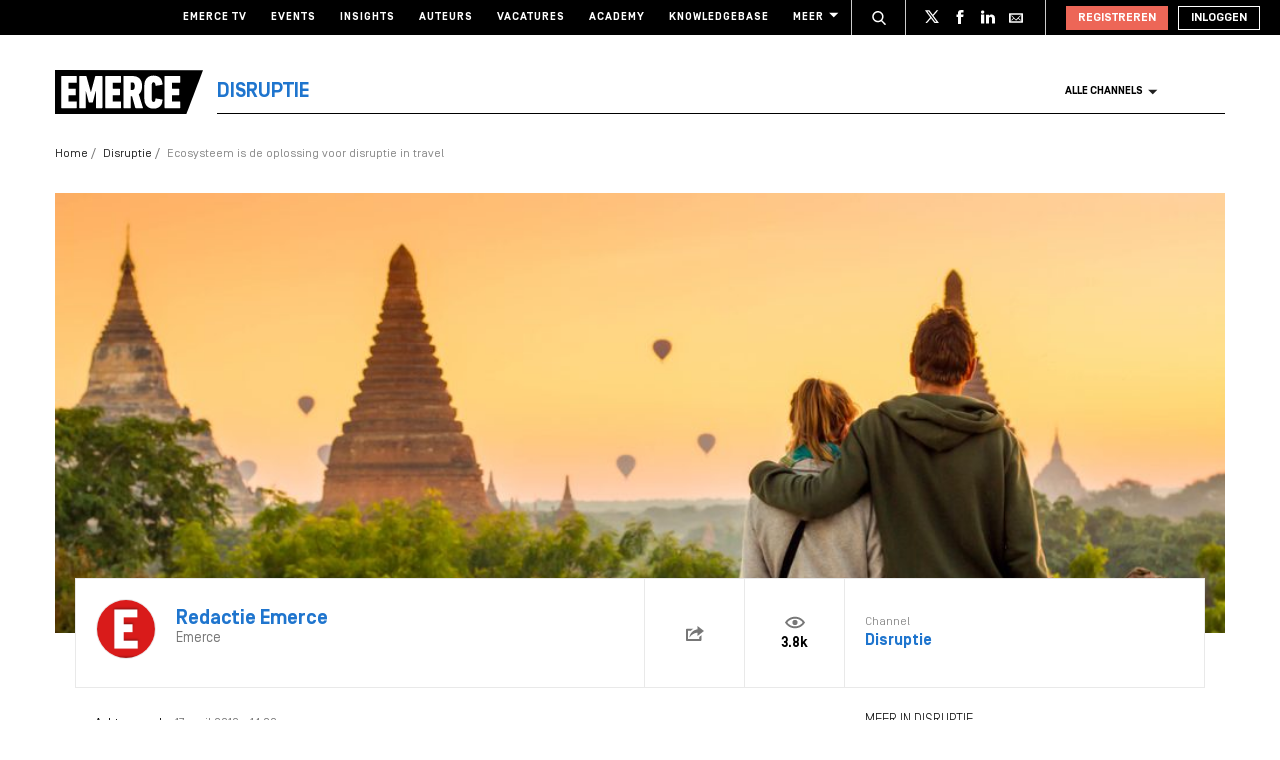

--- FILE ---
content_type: application/javascript
request_url: https://www.emerce.nl/content/themes/e-2018/assets/js/prebid4.10.0.js
body_size: 171054
content:
/* prebid.js v4.10.0
Updated : 2020-09-29 */
!function(u){var s=window.pbjsChunk;window.pbjsChunk=function(e,t,n){for(var r,i,o,a=0,c=[];a<e.length;a++)i=e[a],d[i]&&c.push(d[i][0]),d[i]=0;for(r in t)Object.prototype.hasOwnProperty.call(t,r)&&(u[r]=t[r]);for(s&&s(e,t,n);c.length;)c.shift()();if(n)for(a=0;a<n.length;a++)o=f(f.s=n[a]);return o};var n={},d={347:0};function f(e){if(n[e])return n[e].exports;var t=n[e]={i:e,l:!1,exports:{}};return u[e].call(t.exports,t,t.exports,f),t.l=!0,t.exports}f.m=u,f.c=n,f.d=function(e,t,n){f.o(e,t)||Object.defineProperty(e,t,{configurable:!1,enumerable:!0,get:n})},f.n=function(e){var t=e&&e.__esModule?function(){return e.default}:function(){return e};return f.d(t,"a",t),t},f.o=function(e,t){return Object.prototype.hasOwnProperty.call(e,t)},f.p="",f.oe=function(e){throw console.error(e),e},f(f.s=876)}({0:function(e,t,n){"use strict";Object.defineProperty(t,"__esModule",{value:!0}),n.d(t,"internal",function(){return k}),n.d(t,"bind",function(){return N}),t.getUniqueIdentifierStr=q,t.generateUUID=function e(t){return t?(t^M()>>t/4).toString(16):([1e7]+-1e3+-4e3+-8e3+-1e11).replace(/[018]/g,e)},t.getBidIdParameter=function(e,t){if(t&&t[e])return t[e];return""},t.tryAppendQueryString=function(e,t,n){if(n)return e+t+"="+encodeURIComponent(n)+"&";return e},t.parseQueryStringParameters=function(e){var t="";for(var n in e)e.hasOwnProperty(n)&&(t+=n+"="+encodeURIComponent(e[n])+"&");return t=t.replace(/&$/,"")},t.transformAdServerTargetingObj=function(t){return t&&0<Object.getOwnPropertyNames(t).length?pe(t).map(function(e){return"".concat(e,"=").concat(encodeURIComponent(t[e]))}).join("&"):""},t.getAdUnitSizes=function(e){if(!e)return;var t=[];{var n;e.mediaTypes&&e.mediaTypes.banner&&Array.isArray(e.mediaTypes.banner.sizes)?(n=e.mediaTypes.banner.sizes,Array.isArray(n[0])?t=n:t.push(n)):Array.isArray(e.sizes)&&(Array.isArray(e.sizes[0])?t=e.sizes:t.push(e.sizes))}return t},t.parseSizesInput=function(e){var t=[];if("string"==typeof e){var n=e.split(","),r=/^(\d)+x(\d)+$/i;if(n)for(var i in n)oe(n,i)&&n[i].match(r)&&t.push(n[i])}else if("object"===h(e)){var o=e.length;if(0<o)if(2===o&&"number"==typeof e[0]&&"number"==typeof e[1])t.push(G(e));else for(var a=0;a<o;a++)t.push(G(e[a]))}return t},t.parseGPTSingleSizeArray=G,t.parseGPTSingleSizeArrayToRtbSize=function(e){if(W(e))return{w:e[0],h:e[1]}},t.getWindowTop=L,t.getWindowSelf=F,t.getWindowLocation=z,t.logMessage=V,t.logInfo=H,t.logWarn=K,t.logError=J,t.hasConsoleLogger=function(){return _},t.debugTurnedOn=Q,t.createInvisibleIframe=function(){var e=document.createElement("iframe");return e.id=q(),e.height=0,e.width=0,e.border="0px",e.hspace="0",e.vspace="0",e.marginWidth="0",e.marginHeight="0",e.style.border="0",e.scrolling="no",e.frameBorder="0",e.src="about:blank",e.style.display="none",e},t.getParameterByName=function(e){return Ie(z().search)[e]||""},t.isA=$,t.isFn=X,t.isStr=Z,t.isArray=ee,t.isNumber=te,t.isPlainObject=ne,t.isBoolean=function(e){return $(e,C)},t.isEmpty=re,t.isEmptyStr=function(e){return Z(e)&&(!e||0===e.length)},t._each=ie,t.contains=function(e,t){if(re(e))return!1;if(X(e.indexOf))return-1!==e.indexOf(t);var n=e.length;for(;n--;)if(e[n]===t)return!0;return!1},t._map=function(n,r){if(re(n))return[];if(X(n.map))return n.map(r);var i=[];return ie(n,function(e,t){i.push(r(e,t,n))}),i},t.hasOwn=oe,t.insertElement=ae,t.triggerPixel=ce,t.callBurl=function(e){var t=e.source,n=e.burl;t===S.S2S.SRC&&n&&k.triggerPixel(n)},t.insertHtmlIntoIframe=function(e){if(!e)return;var t=document.createElement("iframe");t.id=q(),t.width=0,t.height=0,t.hspace="0",t.vspace="0",t.marginWidth="0",t.marginHeight="0",t.style.display="none",t.style.height="0px",t.style.width="0px",t.scrolling="no",t.frameBorder="0",t.allowtransparency="true",k.insertElement(t,document,"body"),t.contentWindow.document.open(),t.contentWindow.document.write(e),t.contentWindow.document.close()},t.insertUserSyncIframe=ue,t.createTrackPixelHtml=function(e){if(!e)return"";var t=encodeURI(e),n='<div style="position:absolute;left:0px;top:0px;visibility:hidden;">';return n+='<img src="'+t+'"></div>'},t.createTrackPixelIframeHtml=se,t.getValueString=de,t.uniques=fe,t.flatten=le,t.getBidRequest=function(n,e){return n?(e.some(function(e){var t=c()(e.bids,function(t){return["bidId","adId","bid_id"].some(function(e){return t[e]===n})});return t&&(r=t),t}),r):void 0;var r},t.getKeys=pe,t.getValue=ge,t.getKeyByValue=function(e,t){for(var n in e)if(e.hasOwnProperty(n)&&e[n]===t)return n},t.getBidderCodes=function(){return(0<arguments.length&&void 0!==arguments[0]?arguments[0]:pbjs.adUnits).map(function(e){return e.bids.map(function(e){return e.bidder}).reduce(le,[])}).reduce(le).filter(fe)},t.isGptPubadsDefined=be,n.d(t,"getHighestCpm",function(){return ve}),n.d(t,"getOldestHighestCpmBid",function(){return ye}),n.d(t,"getLatestHighestCpmBid",function(){return he}),t.shuffle=function(e){var t=e.length;for(;0<t;){var n=Math.floor(Math.random()*t),r=e[--t];e[t]=e[n],e[n]=r}return e},t.adUnitsFilter=function(e,t){return s()(e,t&&t.adUnitCode)},t.deepClone=Se,t.inIframe=function(){try{return k.getWindowSelf()!==k.getWindowTop()}catch(e){return!0}},t.isSafariBrowser=function(){return/^((?!chrome|android|crios|fxios).)*safari/i.test(navigator.userAgent)},t.replaceAuctionPrice=function(e,t){if(!e)return;return e.replace(/\$\{AUCTION_PRICE\}/g,t)},t.timestamp=function(){return(new Date).getTime()},t.hasDeviceAccess=function(){return!1!==r.b.getConfig("deviceAccess")},t.checkCookieSupport=Ae,t.delayExecution=function(e,t){if(t<1)throw new Error("numRequiredCalls must be a positive number. Got ".concat(t));var n=0;return function(){++n===t&&e.apply(this,arguments)}},t.groupBy=function(e,n){return e.reduce(function(e,t){return(e[t[n]]=e[t[n]]||[]).push(t),e},{})},t.getDefinedParams=function(n,e){return e.filter(function(e){return n[e]}).reduce(function(e,t){return y(e,v({},t,n[t]))},{})},t.isValidMediaTypes=function(e){var t=["banner","native","video"];if(!Object.keys(e).every(function(e){return s()(t,e)}))return!1;if(e.video&&e.video.context)return s()(["instream","outstream","adpod"],e.video.context);return!0},t.getBidderRequest=function(e,t,n){return c()(e,function(e){return 0<e.bids.filter(function(e){return e.bidder===t&&e.adUnitCode===n}).length})||{start:null,auctionId:null}},t.getUserConfiguredParams=function(e,t,n){return e.filter(function(e){return e.code===t}).map(function(e){return e.bids}).reduce(le,[]).filter(function(e){return e.bidder===n}).map(function(e){return e.params||{}})},t.getOrigin=function(){return window.location.origin?window.location.origin:window.location.protocol+"//"+window.location.hostname+(window.location.port?":"+window.location.port:"")},t.getDNT=function(){return"1"===navigator.doNotTrack||"1"===window.doNotTrack||"1"===navigator.msDoNotTrack||"yes"===navigator.doNotTrack},t.isAdUnitCodeMatchingSlot=function(t){return function(e){return Ee(t,e)}},t.isSlotMatchingAdUnitCode=Oe,t.getGptSlotInfoForAdUnitCode=function(e){var t;be()&&(t=c()(window.googletag.pubads().getSlots(),Oe(e)));if(t)return{gptSlot:t.getAdUnitPath(),divId:t.getSlotElementId()};return{}},t.unsupportedBidderMessage=function(e,t){var n=Object.keys(e.mediaTypes||{banner:"banner"}).join(", ");return"\n    ".concat(e.code," is a ").concat(n," ad unit\n    containing bidders that don't support ").concat(n,": ").concat(t,".\n    This bidder won't fetch demand.\n  ")},t.isInteger=Te,t.convertCamelToUnderscore=function(e){return e.replace(/(?:^|\.?)([A-Z])/g,function(e,t){return"_"+t.toLowerCase()}).replace(/^_/,"")},t.cleanObj=function(n){return Object.keys(n).reduce(function(e,t){return void 0!==n[t]&&(e[t]=n[t]),e},{})},t.pick=function(a,c){return"object"===h(a)?c.reduce(function(e,t,n){if("function"==typeof t)return e;var r=t,i=t.match(/^(.+?)\sas\s(.+?)$/i);i&&(t=i[1],r=i[2]);var o=a[t];return"function"==typeof c[n+1]&&(o=c[n+1](o,e)),void 0!==o&&(e[r]=o),e},{}):{}},t.transformBidderParamKeywords=function(e){var r=1<arguments.length&&void 0!==arguments[1]?arguments[1]:"keywords",i=[];return ie(e,function(e,t){if(ee(e)){var n=[];ie(e,function(e){!(e=de(r+"."+t,e))&&""!==e||n.push(e)}),e=n}else{if(!Z(e=de(r+"."+t,e)))return;e=[e]}i.push({key:t,value:e})}),i},t.convertTypes=function(r,i){return Object.keys(r).forEach(function(e){var t,n;i[e]&&(X(r[e])?i[e]=r[e](i[e]):i[e]=(t=r[e],n=i[e],"string"===t?n&&n.toString():"number"===t?Number(n):n),isNaN(i[e])&&delete i.key)}),i},t.isArrayOfNums=function(e,t){return ee(e)&&(!t||e.length===t)&&e.every(Te)},t.fill=function(e,t){for(var n=[],r=0;r<t;r++){var i=ne(e)?Se(e):e;n.push(i)}return n},t.chunk=function(e,t){for(var n=[],r=0;r<Math.ceil(e.length/t);r++){var i=r*t,o=i+t;n.push(e.slice(i,o))}return n},t.getMinValueFromArray=function(e){return Math.min.apply(Math,p(e))},t.getMaxValueFromArray=function(e){return Math.max.apply(Math,p(e))},t.compareOn=function(n){return function(e,t){return e[n]<t[n]?1:e[n]>t[n]?-1:0}},t.parseQS=Ie,t.formatQS=Ce,t.parseUrl=function(e,t){var n=document.createElement("a");t&&"noDecodeWholeURL"in t&&t.noDecodeWholeURL?n.href=e:n.href=decodeURIComponent(e);var r=t&&"decodeSearchAsString"in t&&t.decodeSearchAsString;return{href:n.href,protocol:(n.protocol||"").replace(/:$/,""),hostname:n.hostname,port:+n.port,pathname:n.pathname.replace(/^(?!\/)/,"/"),search:r?n.search:k.parseQS(n.search||""),hash:(n.hash||"").replace(/^#/,""),host:n.host||window.location.host}},t.buildUrl=function(e){return(e.protocol||"http")+"://"+(e.host||e.hostname+(e.port?":".concat(e.port):""))+(e.pathname||"")+(e.search?"?".concat(k.formatQS(e.search||"")):"")+(e.hash?"#".concat(e.hash):"")},t.deepEqual=je,t.mergeDeep=we,t.cyrb53Hash=function(e){for(var t,n=1<arguments.length&&void 0!==arguments[1]?arguments[1]:0,r=function(e,t){if(X(Math.imul))return Math.imul(e,t);var n=(4194303&e)*(t|=0);return 4290772992&e&&(n+=(4290772992&e)*t|0),0|n},i=3735928559^n,o=1103547991^n,a=0;a<e.length;a++)t=e.charCodeAt(a),i=r(i^t,2654435761),o=r(o^t,1597334677);return i=r(i^i>>>16,2246822507)^r(o^o>>>13,3266489909),(4294967296*(2097151&(o=r(o^o>>>16,2246822507)^r(i^i>>>13,3266489909)))+(i>>>0)).toString()};var r=n(3),i=n(158),o=n.n(i),a=n(10),c=n.n(a),u=n(12),s=n.n(u),d=n(159);n.d(t,"deepAccess",function(){return d.a});var f=n(160);function l(e,t){return function(e){if(Array.isArray(e))return e}(e)||function(e,t){if("undefined"==typeof Symbol||!(Symbol.iterator in Object(e)))return;var n=[],r=!0,i=!1,o=void 0;try{for(var a,c=e[Symbol.iterator]();!(r=(a=c.next()).done)&&(n.push(a.value),!t||n.length!==t);r=!0);}catch(e){i=!0,o=e}finally{try{r||null==c.return||c.return()}finally{if(i)throw o}}return n}(e,t)||g(e,t)||function(){throw new TypeError("Invalid attempt to destructure non-iterable instance.\nIn order to be iterable, non-array objects must have a [Symbol.iterator]() method.")}()}function p(e){return function(e){if(Array.isArray(e))return b(e)}(e)||function(e){if("undefined"!=typeof Symbol&&Symbol.iterator in Object(e))return Array.from(e)}(e)||g(e)||function(){throw new TypeError("Invalid attempt to spread non-iterable instance.\nIn order to be iterable, non-array objects must have a [Symbol.iterator]() method.")}()}function g(e,t){if(e){if("string"==typeof e)return b(e,t);var n=Object.prototype.toString.call(e).slice(8,-1);return"Object"===n&&e.constructor&&(n=e.constructor.name),"Map"===n||"Set"===n?Array.from(e):"Arguments"===n||/^(?:Ui|I)nt(?:8|16|32)(?:Clamped)?Array$/.test(n)?b(e,t):void 0}}function b(e,t){(null==t||t>e.length)&&(t=e.length);for(var n=0,r=new Array(t);n<t;n++)r[n]=e[n];return r}function v(e,t,n){return t in e?Object.defineProperty(e,t,{value:n,enumerable:!0,configurable:!0,writable:!0}):e[t]=n,e}function y(){return(y=Object.assign||function(e){for(var t=1;t<arguments.length;t++){var n=arguments[t];for(var r in n)Object.prototype.hasOwnProperty.call(n,r)&&(e[r]=n[r])}return e}).apply(this,arguments)}function h(e){return(h="function"==typeof Symbol&&"symbol"==typeof Symbol.iterator?function(e){return typeof e}:function(e){return e&&"function"==typeof Symbol&&e.constructor===Symbol&&e!==Symbol.prototype?"symbol":typeof e})(e)}n.d(t,"deepSetValue",function(){return f.a});var m,S=n(5),A="Array",E="String",O="Function",T="Number",I="Object",C="Boolean",j=Object.prototype.toString,w=Boolean(window.console),_=Boolean(w&&window.console.log),B=Boolean(w&&window.console.info),x=Boolean(w&&window.console.warn),U=Boolean(w&&window.console.error),R=n(8),k={checkCookieSupport:Ae,createTrackPixelIframeHtml:se,getWindowSelf:F,getWindowTop:L,getWindowLocation:z,insertUserSyncIframe:ue,insertElement:ae,isFn:X,triggerPixel:ce,logError:J,logWarn:K,logMessage:V,logInfo:H,parseQS:Ie,formatQS:Ce,deepEqual:je},D={},N=function(e,t){return t}.bind(null,1,D)()===D?Function.prototype.bind:function(e){var t=this,n=Array.prototype.slice.call(arguments,1);return function(){return t.apply(e,n.concat(Array.prototype.slice.call(arguments)))}},P=(m=0,function(){return++m});function q(){return P()+Math.random().toString(16).substr(2)}function M(){return window&&window.crypto&&window.crypto.getRandomValues?crypto.getRandomValues(new Uint8Array(1))[0]%16:16*Math.random()}function G(e){if(W(e))return e[0]+"x"+e[1]}function W(e){return ee(e)&&2===e.length&&!isNaN(e[0])&&!isNaN(e[1])}function L(){return window.top}function F(){return window.self}function z(){return window.location}function V(){Q()&&_&&console.log.apply(console,Y(arguments,"MESSAGE:"))}function H(){Q()&&B&&console.info.apply(console,Y(arguments,"INFO:"))}function K(){Q()&&x&&console.warn.apply(console,Y(arguments,"WARNING:"))}function J(){Q()&&U&&console.error.apply(console,Y(arguments,"ERROR:")),R.emit(S.EVENTS.AUCTION_DEBUG,{type:"ERROR",arguments:arguments})}function Y(e,t){return e=[].slice.call(e),t&&e.unshift(t),e.unshift("display: inline-block; color: #fff; background: #3b88c3; padding: 1px 4px; border-radius: 3px;"),e.unshift("%cPrebid"),e}function Q(){return!!r.b.getConfig("debug")}function $(e,t){return j.call(e)==="[object "+t+"]"}function X(e){return $(e,O)}function Z(e){return $(e,E)}function ee(e){return $(e,A)}function te(e){return $(e,T)}function ne(e){return $(e,I)}function re(e){if(!e)return!0;if(ee(e)||Z(e))return!(0<e.length);for(var t in e)if(hasOwnProperty.call(e,t))return!1;return!0}function ie(e,t){if(!re(e)){if(X(e.forEach))return e.forEach(t,this);var n=0,r=e.length;if(0<r)for(;n<r;n++)t(e[n],n,e);else for(n in e)hasOwnProperty.call(e,n)&&t.call(this,e[n],n)}}function oe(e,t){return e.hasOwnProperty?e.hasOwnProperty(t):void 0!==e[t]&&e.constructor.prototype[t]!==e[t]}function ae(e,t,n,r){var i;t=t||document,i=n?t.getElementsByTagName(n):t.getElementsByTagName("head");try{if((i=i.length?i:t.getElementsByTagName("body")).length){i=i[0];var o=r?null:i.firstChild;return i.insertBefore(e,o)}}catch(e){}}function ce(e,t){var n=new Image;t&&k.isFn(t)&&(n.addEventListener("load",t),n.addEventListener("error",t)),n.src=e}function ue(e,t){var n=k.createTrackPixelIframeHtml(e,!1,"allow-scripts allow-same-origin"),r=document.createElement("div");r.innerHTML=n;var i=r.firstChild;t&&k.isFn(t)&&(i.addEventListener("load",t),i.addEventListener("error",t)),k.insertElement(i,document,"html",!0)}function se(e){var t=2<arguments.length&&void 0!==arguments[2]?arguments[2]:"";return e?((!(1<arguments.length&&void 0!==arguments[1])||arguments[1])&&(e=encodeURI(e)),t=t&&'sandbox="'.concat(t,'"'),"<iframe ".concat(t,' id="').concat(q(),'"\n      frameborder="0"\n      allowtransparency="true"\n      marginheight="0" marginwidth="0"\n      width="0" hspace="0" vspace="0" height="0"\n      style="height:0px;width:0px;display:none;"\n      scrolling="no"\n      src="').concat(e,'">\n    </iframe>')):""}function de(e,t,n){return null==t?n:Z(t)?t:te(t)?t.toString():void k.logWarn("Unsuported type for param: "+e+" required type: String")}function fe(e,t,n){return n.indexOf(e)===t}function le(e,t){return e.concat(t)}function pe(e){return Object.keys(e)}function ge(e,t){return e[t]}function be(){if(window.googletag&&X(window.googletag.pubads)&&X(window.googletag.pubads().getSlots))return!0}var ve=me("timeToRespond",function(e,t){return t<e}),ye=me("responseTimestamp",function(e,t){return t<e}),he=me("responseTimestamp",function(e,t){return e<t});function me(n,r){return function(e,t){return e.cpm===t.cpm?r(e[n],t[n])?t:e:e.cpm<t.cpm?t:e}}function Se(e){return o()(e)}function Ae(){if(window.navigator.cookieEnabled||document.cookie.length)return!0}var Ee=function(e,t){return e.getAdUnitPath()===t||e.getSlotElementId()===t};function Oe(t){return function(e){return Ee(e,t)}}function Te(e){return Number.isInteger?Number.isInteger(e):"number"==typeof e&&isFinite(e)&&Math.floor(e)===e}function Ie(e){return e?e.replace(/^\?/,"").split("&").reduce(function(e,t){var n=l(t.split("="),2),r=n[0],i=n[1];return/\[\]$/.test(r)?(e[r=r.replace("[]","")]=e[r]||[],e[r].push(i)):e[r]=i||"",e},{}):{}}function Ce(e){return Object.keys(e).map(function(t){return Array.isArray(e[t])?e[t].map(function(e){return"".concat(t,"[]=").concat(e)}).join("&"):"".concat(t,"=").concat(e[t])}).join("&")}function je(e,t){if(e===t)return!0;if("object"!==h(e)||null===e||"object"!==h(t)||null===t)return!1;if(Object.keys(e).length!==Object.keys(t).length)return!1;for(var n in e){if(!t.hasOwnProperty(n))return!1;if(!je(e[n],t[n]))return!1}return!0}function we(e){for(var t=arguments.length,n=new Array(1<t?t-1:0),r=1;r<t;r++)n[r-1]=arguments[r];if(!n.length)return e;var i=n.shift();if(ne(e)&&ne(i))for(var o in i)ne(i[o])?(e[o]||y(e,v({},o,{})),we(e[o],i[o])):ee(i[o])&&e[o]?ee(e[o])&&(e[o]=e[o].concat(i[o])):y(e,v({},o,i[o]));return we.apply(void 0,[e].concat(n))}},1:function(e,t,n){"use strict";Object.defineProperty(t,"__esModule",{value:!0}),n.d(t,"storage",function(){return I}),t.registerBidder=function(r){var n=Array.isArray(r.supportedMediaTypes)?{supportedMediaTypes:r.supportedMediaTypes}:void 0;function i(e){var t=w(e);c.default.registerBidAdapter(t,e.code,n)}i(r),Array.isArray(r.aliases)&&r.aliases.forEach(function(e){var t,n=e;Object(m.isPlainObject)(e)&&(n=e.code,t=e.gvlid),c.default.aliasRegistry[n]=r.code,i(T({},r,{code:n,gvlid:t}))})},t.newBidder=w,n.d(t,"registerSyncInner",function(){return _}),t.preloadBidderMappingFile=B,t.getIabSubCategory=function(t,e){var n=c.default.getBidAdapter(t);if(n.getSpec().getMappingFileInfo){var r=n.getSpec().getMappingFileInfo(),i=r.localStorageKey?r.localStorageKey:n.getBidderCode(),o=I.getDataFromLocalStorage(i);if(o){try{o=JSON.parse(o)}catch(e){Object(m.logError)("Failed to parse ".concat(t," mapping data stored in local storage"))}return o.mapping[e]?o.mapping[e]:null}}},t.isValid=x;var r=n(90),c=n(9),u=n(3),v=n(33),s=n(44),o=n(36),a=n(28),i=n(5),y=n.n(i),d=n(8),h=n.n(d),f=n(12),l=n.n(f),p=n(4),m=n(0),g=n(2),b=n(13),S=n(7);function A(e,t){return function(e){if(Array.isArray(e))return e}(e)||function(e,t){if("undefined"==typeof Symbol||!(Symbol.iterator in Object(e)))return;var n=[],r=!0,i=!1,o=void 0;try{for(var a,c=e[Symbol.iterator]();!(r=(a=c.next()).done)&&(n.push(a.value),!t||n.length!==t);r=!0);}catch(e){i=!0,o=e}finally{try{r||null==c.return||c.return()}finally{if(i)throw o}}return n}(e,t)||function(e,t){if(!e)return;if("string"==typeof e)return E(e,t);var n=Object.prototype.toString.call(e).slice(8,-1);"Object"===n&&e.constructor&&(n=e.constructor.name);if("Map"===n||"Set"===n)return Array.from(e);if("Arguments"===n||/^(?:Ui|I)nt(?:8|16|32)(?:Clamped)?Array$/.test(n))return E(e,t)}(e,t)||function(){throw new TypeError("Invalid attempt to destructure non-iterable instance.\nIn order to be iterable, non-array objects must have a [Symbol.iterator]() method.")}()}function E(e,t){(null==t||t>e.length)&&(t=e.length);for(var n=0,r=new Array(t);n<t;n++)r[n]=e[n];return r}function O(e){return(O="function"==typeof Symbol&&"symbol"==typeof Symbol.iterator?function(e){return typeof e}:function(e){return e&&"function"==typeof Symbol&&e.constructor===Symbol&&e!==Symbol.prototype?"symbol":typeof e})(e)}function T(){return(T=Object.assign||function(e){for(var t=1;t<arguments.length;t++){var n=arguments[t];for(var r in n)Object.prototype.hasOwnProperty.call(n,r)&&(e[r]=n[r])}return e}).apply(this,arguments)}var I=Object(S.a)("bidderFactory"),C=["requestId","cpm","ttl","creativeId","netRevenue","currency"],j=1;function w(p){return T(new r.a(p.code),{getSpec:function(){return Object.freeze(p)},registerSyncs:g,callBids:function(o,a,e,n,c,r){var u,s,t,d,i,f;function l(){e(),h.a.emit(y.a.EVENTS.BIDDER_DONE,o),g(s,o.gdprConsent,o.uspConsent)}Array.isArray(o.bids)&&(u={},s=[],0!==(t=o.bids.filter(b)).length?(d={},t.forEach(function(e){(d[e.bidId]=e).adUnitCode||(e.adUnitCode=e.placementCode)}),(i=p.buildRequests(t,o))&&0!==i.length?(Array.isArray(i)||(i=[i]),f=Object(m.delayExecution)(r(l),i.length),i.forEach(function(i){switch(i.method){case"GET":n("".concat(i.url).concat(function(e){if(e)return"?".concat("object"===O(e)?Object(m.parseQueryStringParameters)(e):e);return""}(i.data)),{success:r(e),error:t},void 0,T({method:"GET",withCredentials:!0},i.options));break;case"POST":n(i.url,{success:r(e),error:t},"string"==typeof i.data?i.data:JSON.stringify(i.data),T({method:"POST",contentType:"text/plain",withCredentials:!0},i.options));break;default:Object(m.logWarn)("Skipping invalid request from ".concat(p.code,". Request type ").concat(i.type," must be GET or POST")),f()}function e(e,t){c(p.code);try{e=JSON.parse(e)}catch(e){}var n;e={body:e,headers:{get:t.getResponseHeader.bind(t)}},s.push(e);try{n=p.interpretResponse(e,i)}catch(e){return Object(m.logError)("Bidder ".concat(p.code," failed to interpret the server's response. Continuing without bids"),null,e),void f()}function r(e){var t,n,r,i=d[e.requestId];i?(e.originalCpm=e.cpm,e.originalCurrency=e.currency,e.meta=e.meta||T({},e[i.bidder]),t=T(Object(v.a)(y.a.STATUS.GOOD,i),e),n=i.adUnitCode,r=t,u[n]=!0,x(n,r,[o])&&a(n,r)):Object(m.logWarn)("Bidder ".concat(p.code," made bid for unknown request ID: ").concat(e.requestId,". Ignoring."))}n&&(Object(m.isArray)(n)?n.forEach(r):r(n)),f(n)}function t(e){c(p.code),Object(m.logError)("Server call for ".concat(p.code," failed: ").concat(e,". Continuing without bids.")),f()}})):l()):l())}});function g(e,t,n){_(p,e,t,n)}function b(e){return!!p.isBidRequestValid(e)||(Object(m.logWarn)("Invalid bid sent to bidder ".concat(p.code,": ").concat(JSON.stringify(e))),!1)}}var _=Object(b.b)("async",function(t,e,n,r){var i,o,a=u.b.getConfig("userSync.aliasSyncEnabled");!t.getUserSyncs||!a&&c.default.aliasRegistry[t.code]||(i=u.b.getConfig("userSync.filterSettings"),(o=t.getUserSyncs({iframeEnabled:!(!i||!i.iframe&&!i.all),pixelEnabled:!(!i||!i.image&&!i.all)},e,n,r))&&(Array.isArray(o)||(o=[o]),o.forEach(function(e){s.a.registerSync(e.type,t.code,e.url)})))},"registerSyncs");function B(e,t){if(!u.b.getConfig("adpod.brandCategoryExclusion"))return e.call(this,t);t.filter(function(e){return Object(m.deepAccess)(e,"mediaTypes.video.context")===g.a}).map(function(e){return e.bids.map(function(e){return e.bidder})}).reduce(m.flatten,[]).filter(m.uniques).forEach(function(n){var e=c.default.getBidAdapter(n);if(e.getSpec().getMappingFileInfo){var t=e.getSpec().getMappingFileInfo(),r=t.refreshInDays?t.refreshInDays:j,i=t.localStorageKey?t.localStorageKey:e.getSpec().code,o=I.getDataFromLocalStorage(i);try{(!(o=o?JSON.parse(o):void 0)||Object(m.timestamp)()>o.lastUpdated+24*r*60*60*1e3)&&Object(p.a)(t.url,{success:function(e){try{e=JSON.parse(e);var t={lastUpdated:Object(m.timestamp)(),mapping:e.mapping};I.setDataInLocalStorage(i,JSON.stringify(t))}catch(e){Object(m.logError)("Failed to parse ".concat(n," bidder translation mapping file"))}},error:function(){Object(m.logError)("Failed to load ".concat(n," bidder translation file"))}})}catch(e){Object(m.logError)("Failed to parse ".concat(n," bidder translation mapping file"))}}}),e.call(this,t)}function x(e,t,n){function r(e){return"Invalid bid from ".concat(t.bidderCode,". Ignoring bid: ").concat(e)}return e?t?(i=Object.keys(t),C.every(function(e){return l()(i,e)&&!l()([void 0,null],t[e])})?"native"!==t.mediaType||Object(o.f)(t,n)?"video"!==t.mediaType||Object(a.d)(t,n)?!("banner"===t.mediaType&&!function(e,t,n){if((t.width||0===parseInt(t.width,10))&&(t.height||0===parseInt(t.height,10)))return t.width=parseInt(t.width,10),t.height=parseInt(t.height,10),1;var r=Object(m.getBidderRequest)(n,t.bidderCode,e),i=r&&r.bids&&r.bids[0]&&r.bids[0].sizes,o=Object(m.parseSizesInput)(i);if(1===o.length){var a=A(o[0].split("x"),2),c=a[0],u=a[1];return t.width=parseInt(c,10),t.height=parseInt(u,10),1}}(e,t,n))||(Object(m.logError)(r("Banner bids require a width and height")),!1):(Object(m.logError)(r("Video bid does not have required vastUrl or renderer property")),!1):(Object(m.logError)(r("Native bid missing some required properties.")),!1):(Object(m.logError)(r("Bidder ".concat(t.bidderCode," is missing required params. Check http://prebid.org/dev-docs/bidder-adapter-1.html for list of params."))),!1)):(Object(m.logWarn)("Some adapter tried to add an undefined bid for ".concat(e,".")),!1):(Object(m.logWarn)("No adUnitCode was supplied to addBidResponse."),!1);var i}Object(b.a)("checkAdUnitSetup").before(B)},10:function(e,t,n){var r=n(96);e.exports=r},100:function(e,t,n){function r(e,t){var n=c[a(e)];return n==s||n!=u&&("function"==typeof t?i(t):!!t)}var i=n(30),o=/#|\.prototype\./,a=r.normalize=function(e){return String(e).replace(o,".").toLowerCase()},c=r.data={},u=r.NATIVE="N",s=r.POLYFILL="P";e.exports=r},101:function(e,t,n){var r=n(25),i=n(102),o=n(19)("species");e.exports=function(e,t){var n;return i(e)&&("function"==typeof(n=e.constructor)&&(n===Array||i(n.prototype))||r(n)&&null===(n=n[o]))&&(n=void 0),new(void 0===n?Array:n)(0===t?0:t)}},102:function(e,t,n){var r=n(48);e.exports=Array.isArray||function(e){return"Array"==r(e)}},103:function(e,t,n){var r=n(24),i=n(31);e.exports=function(t,n){try{i(r,t,n)}catch(e){r[t]=n}return n}},104:function(e,t,n){var r=n(75);e.exports=r&&!Symbol.sham&&"symbol"==typeof Symbol.iterator},105:function(e,t,n){n(106);var r=n(52);e.exports=r("Array","includes")},106:function(e,t,n){"use strict";var r=n(14),i=n(76).includes,o=n(51);r({target:"Array",proto:!0,forced:!n(60)("indexOf",{ACCESSORS:!0,1:0})},{includes:function(e,t){return i(this,e,1<arguments.length?t:void 0)}}),o("includes")},107:function(e,t,n){var r=n(58),i=Math.max,o=Math.min;e.exports=function(e,t){var n=r(e);return n<0?i(n+t,0):o(n,t)}},108:function(e,t,n){n(109),n(126),n(87),n(128);var r=n(43);e.exports=r.Set},109:function(e,t,n){"use strict";var r=n(110),i=n(115);e.exports=r("Set",function(t){return function(e){return t(this,arguments.length?e:void 0)}},i)},11:function(e,t,n){"use strict";t.a=i,t.c=function(e){return!(!e||!e.url)},t.b=function(e,t){e.render(t)};var u=n(40),s=n(0),r=n(10),d=n.n(r),f="outstream";function i(e){var t=this,r=e.url,n=e.config,i=e.id,o=e.callback,a=e.loaded,c=e.adUnitCode;this.url=r,this.config=n,this.handlers={},this.id=i,this.loaded=a,this.cmd=[],this.push=function(e){"function"==typeof e?t.loaded?e.call():t.cmd.push(e):s.logError("Commands given to Renderer.push must be wrapped in a function")},this.callback=o||function(){t.loaded=!0,t.process()},this.render=function(){var t,e,n;t=c,e=pbjs.adUnits,!((n=d()(e,function(e){return e.code===t}))&&n.renderer&&n.renderer.url&&n.renderer.render)||s.isBoolean(n.renderer.backupOnly)&&n.renderer.backupOnly?Object(u.a)(r,f,this.callback):s.logWarn("External Js not loaded by Renderer since renderer url and callback is already defined on adUnit ".concat(c)),this._render?this._render.apply(this,arguments):s.logWarn("No render function was provided, please use .setRender on the renderer")}.bind(this)}i.install=function(e){return new i({url:e.url,config:e.config,id:e.id,callback:e.callback,loaded:e.loaded,adUnitCode:e.adUnitCode})},i.prototype.getConfig=function(){return this.config},i.prototype.setRender=function(e){this._render=e},i.prototype.setEventHandlers=function(e){this.handlers=e},i.prototype.handleVideoEvent=function(e){var t=e.id,n=e.eventName;"function"==typeof this.handlers[n]&&this.handlers[n](),s.logMessage("Prebid Renderer event for id ".concat(t," type ").concat(n))},i.prototype.process=function(){for(;0<this.cmd.length;)try{this.cmd.shift().call()}catch(e){s.logError("Error processing Renderer command: ",e)}}},110:function(e,t,n){"use strict";var f=n(14),l=n(24),p=n(78),g=n(30),b=n(31),v=n(17),y=n(81),h=n(25),m=n(64),S=n(32).f,A=n(56).forEach,E=n(29),r=n(54),O=r.set,T=r.getterFor;e.exports=function(n,e,t){var r,a,i=-1!==n.indexOf("Map"),c=-1!==n.indexOf("Weak"),o=i?"set":"add",u=l[n],s=u&&u.prototype,d={};return E&&"function"==typeof u&&(c||s.forEach&&!g(function(){(new u).entries().next()}))?(r=e(function(e,t){O(y(e,r,n),{type:n,collection:new u}),null!=t&&v(t,e[o],e,i)}),a=T(n),A(["add","clear","delete","forEach","get","has","set","keys","values","entries"],function(i){var o="add"==i||"set"==i;i in s&&(!c||"clear"!=i)&&b(r.prototype,i,function(e,t){var n=a(this).collection;if(!o&&c&&!h(e))return"get"==i&&void 0;var r=n[i](0===e?0:e,t);return o?this:r})}),c||S(r.prototype,"size",{configurable:!0,get:function(){return a(this).collection.size}})):(r=t.getConstructor(e,n,i,o),p.REQUIRED=!0),m(r,n,!1,!0),d[n]=r,f({global:!0,forced:!0},d),c||t.setStrong(r,n,i),r}},111:function(e,t,n){var r=n(30);e.exports=!r(function(){return Object.isExtensible(Object.preventExtensions({}))})},112:function(e,t,n){"use strict";var r=n(63),i=n(62);e.exports=r?{}.toString:function(){return"[object "+i(this)+"]"}},113:function(e,t,n){var r=n(24),i=n(114),o=r.WeakMap;e.exports="function"==typeof o&&/native code/.test(i(o))},114:function(e,t,n){var r=n(74),i=Function.toString;"function"!=typeof r.inspectSource&&(r.inspectSource=function(e){return i.call(e)}),e.exports=r.inspectSource},115:function(e,t,n){"use strict";var s=n(32).f,d=n(82),f=n(120),l=n(22),p=n(81),g=n(17),a=n(66),c=n(125),b=n(29),v=n(78).fastKey,r=n(54),y=r.set,h=r.getterFor;e.exports={getConstructor:function(e,n,r,i){function o(e,t,n){var r,i,o=c(e),a=u(e,t);return a?a.value=n:(o.last=a={index:i=v(t,!0),key:t,value:n,previous:r=o.last,next:void 0,removed:!1},o.first||(o.first=a),r&&(r.next=a),b?o.size++:e.size++,"F"!==i&&(o.index[i]=a)),e}var a=e(function(e,t){p(e,a,n),y(e,{type:n,index:d(null),first:void 0,last:void 0,size:0}),b||(e.size=0),null!=t&&g(t,e[i],e,r)}),c=h(n),u=function(e,t){var n,r=c(e),i=v(t);if("F"!==i)return r.index[i];for(n=r.first;n;n=n.next)if(n.key==t)return n};return f(a.prototype,{clear:function(){for(var e=c(this),t=e.index,n=e.first;n;)n.removed=!0,n.previous&&(n.previous=n.previous.next=void 0),delete t[n.index],n=n.next;e.first=e.last=void 0,b?e.size=0:this.size=0},delete:function(e){var t,n,r=c(this),i=u(this,e);return i&&(t=i.next,n=i.previous,delete r.index[i.index],i.removed=!0,n&&(n.next=t),t&&(t.previous=n),r.first==i&&(r.first=t),r.last==i&&(r.last=n),b?r.size--:this.size--),!!i},forEach:function(e,t){for(var n,r=c(this),i=l(e,1<arguments.length?t:void 0,3);n=n?n.next:r.first;)for(i(n.value,n.key,this);n&&n.removed;)n=n.previous},has:function(e){return!!u(this,e)}}),f(a.prototype,r?{get:function(e){var t=u(this,e);return t&&t.value},set:function(e,t){return o(this,0===e?0:e,t)}}:{add:function(e){return o(this,e=0===e?0:e,e)}}),b&&s(a.prototype,"size",{get:function(){return c(this).size}}),a},setStrong:function(e,t,n){var r=t+" Iterator",i=h(t),o=h(r);a(e,t,function(e,t){y(this,{type:r,target:e,state:i(e),kind:t,last:void 0})},function(){for(var e=o(this),t=e.kind,n=e.last;n&&n.removed;)n=n.previous;return e.target&&(e.last=n=n?n.next:e.state.first)?"keys"==t?{value:n.key,done:!1}:"values"==t?{value:n.value,done:!1}:{value:[n.key,n.value],done:!1}:{value:e.target=void 0,done:!0}},n?"entries":"values",!n,!0),c(t)}}},116:function(e,t,n){var r=n(29),a=n(32),c=n(15),u=n(117);e.exports=r?Object.defineProperties:function(e,t){c(e);for(var n,r=u(t),i=r.length,o=0;o<i;)a.f(e,n=r[o++],t[n]);return e}},117:function(e,t,n){var r=n(118),i=n(83);e.exports=Object.keys||function(e){return r(e,i)}},118:function(e,t,n){var a=n(26),c=n(47),u=n(76).indexOf,s=n(53);e.exports=function(e,t){var n,r=c(e),i=0,o=[];for(n in r)!a(s,n)&&a(r,n)&&o.push(n);for(;t.length>i;)a(r,n=t[i++])&&(~u(o,n)||o.push(n));return o}},119:function(e,t,n){var r=n(27);e.exports=r("document","documentElement")},12:function(e,t,n){var r=n(105);e.exports=r},120:function(e,t,n){var i=n(84);e.exports=function(e,t,n){for(var r in t)n&&n.unsafe&&e[r]?e[r]=t[r]:i(e,r,t[r],n);return e}},121:function(e,t,n){"use strict";function i(){return this}var o=n(85).IteratorPrototype,a=n(82),c=n(46),u=n(64),s=n(38);e.exports=function(e,t,n){var r=t+" Iterator";return e.prototype=a(o,{next:c(1,n)}),u(e,r,!1,!0),s[r]=i,e}},122:function(e,t,n){var r=n(30);e.exports=!r(function(){function e(){}return e.prototype.constructor=null,Object.getPrototypeOf(new e)!==e.prototype})},123:function(e,t,n){var i=n(15),o=n(124);e.exports=Object.setPrototypeOf||("__proto__"in{}?function(){var n,r=!1,e={};try{(n=Object.getOwnPropertyDescriptor(Object.prototype,"__proto__").set).call(e,[]),r=e instanceof Array}catch(e){}return function(e,t){return i(e),o(t),r?n.call(e,t):e.__proto__=t,e}}():void 0)},124:function(e,t,n){var r=n(25);e.exports=function(e){if(!r(e)&&null!==e)throw TypeError("Can't set "+String(e)+" as a prototype");return e}},125:function(e,t,n){"use strict";var r=n(27),i=n(32),o=n(19),a=n(29),c=o("species");e.exports=function(e){var t=r(e),n=i.f;a&&t&&!t[c]&&n(t,c,{configurable:!0,get:function(){return this}})}},126:function(e,t){},127:function(e,t,n){function r(c){return function(e,t){var n,r,i=String(s(e)),o=u(t),a=i.length;return o<0||a<=o?c?"":void 0:(n=i.charCodeAt(o))<55296||56319<n||o+1===a||(r=i.charCodeAt(o+1))<56320||57343<r?c?i.charAt(o):n:c?i.slice(o,o+2):r-56320+(n-55296<<10)+65536}}var u=n(58),s=n(49);e.exports={codeAt:r(!1),charAt:r(!0)}},128:function(e,t,n){n(129);var r=n(130),i=n(24),o=n(62),a=n(31),c=n(38),u=n(19)("toStringTag");for(var s in r){var d=i[s],f=d&&d.prototype;f&&o(f)!==u&&a(f,u,s),c[s]=c.Array}},129:function(e,t,n){"use strict";var r=n(47),i=n(51),o=n(38),a=n(54),c=n(66),u="Array Iterator",s=a.set,d=a.getterFor(u);e.exports=c(Array,"Array",function(e,t){s(this,{type:u,target:r(e),index:0,kind:t})},function(){var e=d(this),t=e.target,n=e.kind,r=e.index++;return!t||r>=t.length?{value:e.target=void 0,done:!0}:"keys"==n?{value:r,done:!1}:"values"==n?{value:t[r],done:!1}:{value:[r,t[r]],done:!1}},"values"),o.Arguments=o.Array,i("keys"),i("values"),i("entries")},13:function(e,t,n){"use strict";n.d(t,"b",function(){return a}),n.d(t,"a",function(){return c}),t.d=function(e,t){var n=2<arguments.length&&void 0!==arguments[2]?arguments[2]:15;0===e.getHooks({hook:t}).length&&e.before(t,n)},t.c=function(e,n){a("async",function(e){e.forEach(function(e){return n.apply(void 0,function(e){if(Array.isArray(e))return o(e)}(t=e)||function(e){if("undefined"!=typeof Symbol&&Symbol.iterator in Object(e))return Array.from(e)}(t)||function(e,t){if(e){if("string"==typeof e)return o(e,t);var n=Object.prototype.toString.call(e).slice(8,-1);return"Object"===n&&e.constructor&&(n=e.constructor.name),"Map"===n||"Set"===n?Array.from(e):"Arguments"===n||/^(?:Ui|I)nt(?:8|16|32)(?:Clamped)?Array$/.test(n)?o(e,t):void 0}}(t)||function(){throw new TypeError("Invalid attempt to spread non-iterable instance.\nIn order to be iterable, non-array objects must have a [Symbol.iterator]() method.")}());var t})},e)([])},t.e=function(e){for(var t=arguments.length,n=new Array(1<t?t-1:0),r=1;r<t;r++)n[r-1]=arguments[r];c(e).before(function(e,t){t.push(n),e(t)})};var r=n(161),i=n.n(r);function o(e,t){(null==t||t>e.length)&&(t=e.length);for(var n=0,r=new Array(t);n<t;n++)r[n]=e[n];return r}var a=i()({ready:i.a.SYNC|i.a.ASYNC|i.a.QUEUE}),c=a.get},130:function(e,t){e.exports={CSSRuleList:0,CSSStyleDeclaration:0,CSSValueList:0,ClientRectList:0,DOMRectList:0,DOMStringList:0,DOMTokenList:1,DataTransferItemList:0,FileList:0,HTMLAllCollection:0,HTMLCollection:0,HTMLFormElement:0,HTMLSelectElement:0,MediaList:0,MimeTypeArray:0,NamedNodeMap:0,NodeList:1,PaintRequestList:0,Plugin:0,PluginArray:0,SVGLengthList:0,SVGNumberList:0,SVGPathSegList:0,SVGPointList:0,SVGStringList:0,SVGTransformList:0,SourceBufferList:0,StyleSheetList:0,TextTrackCueList:0,TextTrackList:0,TouchList:0}},131:function(e,t,n){n(14)({target:"Set",stat:!0},{from:n(132)})},132:function(e,t,n){"use strict";var s=n(18),d=n(22),f=n(17);e.exports=function(e,t,n){var r,i,o,a,c=arguments.length,u=1<c?t:void 0;return s(this),(r=void 0!==u)&&s(u),null==e?new this:(i=[],r?(o=0,a=d(u,2<c?n:void 0,2),f(e,function(e){i.push(a(e,o++))})):f(e,i.push,i),new this(i))}},133:function(e,t,n){n(14)({target:"Set",stat:!0},{of:n(134)})},134:function(e,t,n){"use strict";e.exports=function(){for(var e=arguments.length,t=new Array(e);e--;)t[e]=arguments[e];return new this(t)}},135:function(e,t,n){"use strict";var r=n(14),i=n(16),o=n(136);r({target:"Set",proto:!0,real:!0,forced:i},{addAll:function(){return o.apply(this,arguments)}})},136:function(e,t,n){"use strict";var i=n(15),o=n(18);e.exports=function(){for(var e=i(this),t=o(e.add),n=0,r=arguments.length;n<r;n++)t.call(e,arguments[n]);return e}},137:function(e,t,n){"use strict";var r=n(14),i=n(16),o=n(138);r({target:"Set",proto:!0,real:!0,forced:i},{deleteAll:function(){return o.apply(this,arguments)}})},138:function(e,t,n){"use strict";var a=n(15),c=n(18);e.exports=function(){for(var e,t=a(this),n=c(t.delete),r=!0,i=0,o=arguments.length;i<o;i++)e=n.call(t,arguments[i]),r=r&&e;return!!r}},139:function(e,t,n){"use strict";var r=n(14),i=n(16),o=n(15),a=n(22),c=n(35),u=n(17);r({target:"Set",proto:!0,real:!0,forced:i},{every:function(e,t){var n=o(this),r=c(n),i=a(e,1<arguments.length?t:void 0,3);return!u(r,function(e){if(!i(e,e,n))return u.stop()},void 0,!1,!0).stopped}})},14:function(e,t,n){"use strict";function y(r){function e(e,t,n){if(this instanceof r){switch(arguments.length){case 0:return new r;case 1:return new r(e);case 2:return new r(e,t)}return new r(e,t,n)}return r.apply(this,arguments)}return e.prototype=r.prototype,e}var h=n(24),m=n(98).f,S=n(100),A=n(43),E=n(22),O=n(31),T=n(26);e.exports=function(e,t){var n,r,i,o,a,c,u,s,d=e.target,f=e.global,l=e.stat,p=e.proto,g=f?h:l?h[d]:(h[d]||{}).prototype,b=f?A:A[d]||(A[d]={}),v=b.prototype;for(i in t)n=!S(f?i:d+(l?".":"#")+i,e.forced)&&g&&T(g,i),a=b[i],n&&(c=e.noTargetGet?(s=m(g,i))&&s.value:g[i]),o=n&&c?c:t[i],n&&typeof a==typeof o||(u=e.bind&&n?E(o,h):e.wrap&&n?y(o):p&&"function"==typeof o?E(Function.call,o):o,(e.sham||o&&o.sham||a&&a.sham)&&O(u,"sham",!0),b[i]=u,p&&(T(A,r=d+"Prototype")||O(A,r,{}),A[r][i]=o,e.real&&v&&!v[i]&&O(v,i,o)))}},140:function(e,t,n){"use strict";var r=n(14),i=n(16),o=n(27),a=n(15),c=n(18),u=n(39),s=n(17);r({target:"Set",proto:!0,real:!0,forced:i},{difference:function(e){var t=a(this),n=new(u(t,o("Set")))(t),r=c(n.delete);return s(e,function(e){r.call(n,e)}),n}})},141:function(e,t,n){"use strict";var r=n(14),i=n(16),c=n(27),u=n(15),s=n(18),d=n(22),f=n(39),l=n(35),p=n(17);r({target:"Set",proto:!0,real:!0,forced:i},{filter:function(e,t){var n=u(this),r=l(n),i=d(e,1<arguments.length?t:void 0,3),o=new(f(n,c("Set"))),a=s(o.add);return p(r,function(e){i(e,e,n)&&a.call(o,e)},void 0,!1,!0),o}})},142:function(e,t,n){"use strict";var r=n(14),i=n(16),o=n(15),a=n(22),c=n(35),u=n(17);r({target:"Set",proto:!0,real:!0,forced:i},{find:function(e,t){var n=o(this),r=c(n),i=a(e,1<arguments.length?t:void 0,3);return u(r,function(e){if(i(e,e,n))return u.stop(e)},void 0,!1,!0).result}})},143:function(e,t,n){"use strict";var r=n(14),i=n(16),o=n(27),a=n(15),c=n(18),u=n(39),s=n(17);r({target:"Set",proto:!0,real:!0,forced:i},{intersection:function(e){var t=a(this),n=new(u(t,o("Set"))),r=c(t.has),i=c(n.add);return s(e,function(e){r.call(t,e)&&i.call(n,e)}),n}})},144:function(e,t,n){"use strict";var r=n(14),i=n(16),o=n(15),a=n(18),c=n(17);r({target:"Set",proto:!0,real:!0,forced:i},{isDisjointFrom:function(e){var t=o(this),n=a(t.has);return!c(e,function(e){if(!0===n.call(t,e))return c.stop()}).stopped}})},145:function(e,t,n){"use strict";var r=n(14),i=n(16),o=n(27),a=n(15),c=n(18),u=n(88),s=n(17);r({target:"Set",proto:!0,real:!0,forced:i},{isSubsetOf:function(e){var t=u(this),n=a(e),r=n.has;return"function"!=typeof r&&(n=new(o("Set"))(e),r=c(n.has)),!s(t,function(e){if(!1===r.call(n,e))return s.stop()},void 0,!1,!0).stopped}})},146:function(e,t,n){"use strict";var r=n(14),i=n(16),o=n(15),a=n(18),c=n(17);r({target:"Set",proto:!0,real:!0,forced:i},{isSupersetOf:function(e){var t=o(this),n=a(t.has);return!c(e,function(e){if(!1===n.call(t,e))return c.stop()}).stopped}})},147:function(e,t,n){"use strict";var r=n(14),i=n(16),o=n(15),a=n(35),c=n(17);r({target:"Set",proto:!0,real:!0,forced:i},{join:function(e){var t=o(this),n=a(t),r=void 0===e?",":String(e),i=[];return c(n,i.push,i,!1,!0),i.join(r)}})},148:function(e,t,n){"use strict";var r=n(14),i=n(16),c=n(27),u=n(15),s=n(18),d=n(22),f=n(39),l=n(35),p=n(17);r({target:"Set",proto:!0,real:!0,forced:i},{map:function(e,t){var n=u(this),r=l(n),i=d(e,1<arguments.length?t:void 0,3),o=new(f(n,c("Set"))),a=s(o.add);return p(r,function(e){a.call(o,i(e,e,n))},void 0,!1,!0),o}})},149:function(e,t,n){"use strict";var r=n(14),i=n(16),a=n(15),c=n(18),u=n(35),s=n(17);r({target:"Set",proto:!0,real:!0,forced:i},{reduce:function(t,e){var n=a(this),r=u(n),i=arguments.length<2,o=i?void 0:e;if(c(t),s(r,function(e){o=i?(i=!1,e):t(o,e,e,n)},void 0,!1,!0),i)throw TypeError("Reduce of empty set with no initial value");return o}})},15:function(e,t,n){var r=n(25);e.exports=function(e){if(!r(e))throw TypeError(String(e)+" is not an object");return e}},150:function(e,t,n){"use strict";var r=n(14),i=n(16),o=n(15),a=n(22),c=n(35),u=n(17);r({target:"Set",proto:!0,real:!0,forced:i},{some:function(e,t){var n=o(this),r=c(n),i=a(e,1<arguments.length?t:void 0,3);return u(r,function(e){if(i(e,e,n))return u.stop()},void 0,!1,!0).stopped}})},151:function(e,t,n){"use strict";var r=n(14),i=n(16),o=n(27),a=n(15),c=n(18),u=n(39),s=n(17);r({target:"Set",proto:!0,real:!0,forced:i},{symmetricDifference:function(e){var t=a(this),n=new(u(t,o("Set")))(t),r=c(n.delete),i=c(n.add);return s(e,function(e){r.call(n,e)||i.call(n,e)}),n}})},152:function(e,t,n){"use strict";var r=n(14),i=n(16),o=n(27),a=n(15),c=n(18),u=n(39),s=n(17);r({target:"Set",proto:!0,real:!0,forced:i},{union:function(e){var t=a(this),n=new(u(t,o("Set")))(t);return s(e,c(n.add),n),n}})},153:function(e,t,n){n(87),n(154);var r=n(43);e.exports=r.Array.from},154:function(e,t,n){var r=n(14),i=n(155);r({target:"Array",stat:!0,forced:!n(157)(function(e){Array.from(e)})},{from:i})},155:function(e,t,n){"use strict";var v=n(22),y=n(57),h=n(80),m=n(79),S=n(50),A=n(156),E=n(61);e.exports=function(e,t,n){var r,i,o,a,c,u,s=y(e),d="function"==typeof this?this:Array,f=arguments.length,l=1<f?t:void 0,p=void 0!==l,g=E(s),b=0;if(p&&(l=v(l,2<f?n:void 0,2)),null==g||d==Array&&m(g))for(i=new d(r=S(s.length));b<r;b++)u=p?l(s[b],b):s[b],A(i,b,u);else for(c=(a=g.call(s)).next,i=new d;!(o=c.call(a)).done;b++)u=p?h(a,l,[o.value,b],!0):o.value,A(i,b,u);return i.length=b,i}},156:function(e,t,n){"use strict";var i=n(55),o=n(32),a=n(46);e.exports=function(e,t,n){var r=i(t);r in e?o.f(e,r,a(0,n)):e[r]=n}},157:function(e,t,n){var i=n(19)("iterator"),o=!1;try{var r=0,a={next:function(){return{done:!!r++}},return:function(){o=!0}};a[i]=function(){return this},Array.from(a,function(){throw 2})}catch(e){}e.exports=function(e,t){if(!t&&!o)return!1;var n=!1;try{var r={};r[i]=function(){return{next:function(){return{done:n=!0}}}},e(r)}catch(e){}return n}},158:function(e,t){e.exports=function e(t){var n=Array.isArray(t)?[]:{};for(var r in t){var i=t[r];n[r]=i&&"object"==typeof i?e(i):i}return n}},159:function(e,t,n){"use strict";t.a=function(e,t,n,r,i){for(t=t.split?t.split("."):t,r=0;r<t.length;r++)e=e?e[t[r]]:i;return e===i?n:e}},16:function(e,t){e.exports=!0},160:function(e,t,n){"use strict";t.a=function(e,t,n){t.split&&(t=t.split("."));for(var r,i=0,o=t.length,a=e;i<o;++i)r=a[t[i]],a=a[t[i]]=i===o-1?n:null!=r?r:!~t[i+1].indexOf(".")&&-1<+t[i+1]?[]:{}}},161:function(e,t){h.SYNC=1,h.ASYNC=2,h.QUEUE=4;var g="fun-hooks";var n=Object.freeze({useProxy:!0,ready:0}),b=new WeakMap,r="2,1,0"===[1].reduce(function(e,t,n){return[e,t,n]},2).toString()?Array.prototype.reduce:function(e,t){var n,r=Object(this),i=r.length>>>0,o=0;if(t)n=t;else{for(;o<i&&!(o in r);)o++;n=r[o++]}for(;o<i;)o in r&&(n=e(n,r[o],o,r)),o++;return n};function v(e,t){return Array.prototype.slice.call(e,t)}var y=Object.assign||function(e){return r.call(v(arguments,1),function(t,n){return n&&Object.keys(n).forEach(function(e){t[e]=n[e]}),t},e)};function h(u){var s,e={},d=[];function t(e,t){return"function"==typeof e?f.call(null,"sync",e,t):"string"==typeof e&&"function"==typeof t?f.apply(null,arguments):"object"==typeof e?function(o,e,a){var t=!0;void 0===e&&(e=Object.getOwnPropertyNames(o),t=!1);var c={},n=["constructor"];for(;(e=e.filter(function(e){return!("function"!=typeof o[e]||-1!==n.indexOf(e)||e.match(/^_/))})).forEach(function(e){var t,n=e.split(":"),r=n[0],i=n[1]||"sync";c[r]||(t=o[r],c[r]=o[r]=f(i,t,a?[a,r]:void 0))}),o=Object.getPrototypeOf(o),t&&o;);return c}.apply(null,arguments):void 0}function l(o){var a=Array.isArray(o)?o:o.split(".");return r.call(a,function(t,n,e){var r=t[n],i=!1;return r||(e===a.length-1?(s||d.push(function(){i||console.warn(g+": referenced '"+o+"' but it was never created")}),t[n]=p(function(e){t[n]=e,i=!0})):t[n]={})},e)}function p(r){var o=[],a=[],c=function(){},e={before:function(e,t){return n.call(this,o,"before",e,t)},after:function(e,t){return n.call(this,a,"after",e,t)},getHooks:function(n){var e=o.concat(a);"object"==typeof n&&(e=e.filter(function(t){return Object.keys(n).every(function(e){return t[e]===n[e]})}));try{y(e,{remove:function(){return e.forEach(function(e){e.remove()}),this}})}catch(e){console.error("error adding `remove` to array, did you modify Array.prototype?")}return e},removeAll:function(){return this.getHooks().remove()}},t={install:function(e,t,n){this.type=e,(c=n)(o,a),r&&r(t)}};return b.set(e.after,t),e;function n(t,e,n,r){var i={hook:n,type:e,priority:r||10,remove:function(){var e=t.indexOf(i);-1!==e&&(t.splice(e,1),c(o,a))}};return t.push(i),t.sort(function(e,t){return t.priority-e.priority}),c(o,a),this}}function f(f,e,t){var n=e.after&&b.get(e.after);if(n){if(n.type!==f)throw g+": recreated hookable with different type";return e}var r,i,o=t?l(t):p(),a={get:function(e,t){return o[t]||Reflect.get.apply(Reflect,arguments)}};return s||d.push(c),u.useProxy&&"function"==typeof Proxy&&Proxy.revocable?i=new Proxy(e,a):y(i=function(){return a.apply?a.apply(e,this,v(arguments)):e.apply(this,arguments)},o),b.get(i.after).install(f,i,function(e,t){var s,d=[];r=e.length||t.length?(e.forEach(n),s=d.push(void 0)-1,t.forEach(n),function(n,r,e){var i,o=0,a="async"===f&&"function"==typeof e[e.length-1]&&e.pop();function c(e){"sync"===f?i=e:a&&a.apply(null,arguments)}function u(e){if(d[o]){var t=v(arguments);return u.bail=c,t.unshift(u),d[o++].apply(r,t)}"sync"===f?i=e:a&&a.apply(null,arguments)}return d[s]=function(){var e=v(arguments,1);"async"===f&&a&&(delete u.bail,e.push(u));var t=n.apply(r,e);"sync"===f&&u(t)},u.apply(null,e),i}):void 0;function n(e){d.push(e.hook)}c()}),i;function c(){!s&&("sync"!==f||u.ready&h.SYNC)&&("async"!==f||u.ready&h.ASYNC)?"sync"!==f&&u.ready&h.QUEUE?a.apply=function(){var e=arguments;d.push(function(){i.apply(e[1],e[2])})}:a.apply=function(){throw g+": hooked function not ready"}:a.apply=r}}return(u=y({},n,u)).ready?t.ready=function(){s=!0,function(e){for(var t;t=e.shift();)t()}(d)}:s=!0,t.get=l,t}e.exports=h},17:function(e,t,n){function p(e,t){this.stopped=e,this.result=t}var g=n(15),b=n(79),v=n(50),y=n(22),h=n(61),m=n(80);(e.exports=function(e,t,n,r,i){var o,a,c,u,s,d,f,l=y(t,n,r?2:1);if(i)o=e;else{if("function"!=typeof(a=h(e)))throw TypeError("Target is not iterable");if(b(a)){for(c=0,u=v(e.length);c<u;c++)if((s=r?l(g(f=e[c])[0],f[1]):l(e[c]))&&s instanceof p)return s;return new p(!1)}o=a.call(e)}for(d=o.next;!(f=d.call(o)).done;)if("object"==typeof(s=m(o,l,f.value,r))&&s&&s instanceof p)return s;return new p(!1)}).stop=function(e){return new p(!0,e)}},18:function(e,t){e.exports=function(e){if("function"!=typeof e)throw TypeError(String(e)+" is not a function");return e}},19:function(e,t,n){var r=n(24),i=n(73),o=n(26),a=n(59),c=n(75),u=n(104),s=i("wks"),d=r.Symbol,f=u?d:d&&d.withoutSetter||a;e.exports=function(e){return o(s,e)||(c&&o(d,e)?s[e]=d[e]:s[e]=f("Symbol."+e)),s[e]}},2:function(e,t,n){"use strict";n.d(t,"c",function(){return r}),n.d(t,"d",function(){return i}),n.d(t,"b",function(){return o}),n.d(t,"a",function(){return a});var r="native",i="video",o="banner",a="adpod"},20:function(e,t,n){"use strict";t.a=function(){return window.pbjs},window.pbjs=window.pbjs||{},window.pbjs.cmd=window.pbjs.cmd||[],window.pbjs.que=window.pbjs.que||[],window._pbjsGlobals=window._pbjsGlobals||[],window._pbjsGlobals.push("pbjs")},21:function(e,t,n){"use strict";n.d(t,"a",function(){return r});var y=n(0);var h,r=(h=window,function(){var e,t=[],n=function(e){try{if(!e.location.ancestorOrigins)return;return e.location.ancestorOrigins}catch(e){}}(h),r=!1,i=0,o=!1,a=!1;do{var c,u,s=g,d=a,f=void 0,l=!1,p=null,a=!1,g=g?g.parent:h;try{f=g.location.href||null}catch(e){l=!0}if(l)if(d){var b=s.context;try{u=p=b.sourceUrl,o=!0,g===h.top&&(r=!0),b.canonicalUrl&&(e=b.canonicalUrl)}catch(e){}}else{Object(y.logWarn)("Trying to access cross domain iframe. Continuing without referrer and location");try{var v=s.document.referrer;v&&(p=v,g===h.top&&(r=!0))}catch(e){}!p&&n&&n[i-1]&&(p=n[i-1]),p&&!o&&(u=p)}else f&&(u=p=f,o=!1,g===h.top&&(r=!0,(c=function(e){try{var t=e.querySelector("link[rel='canonical']");if(null!==t)return t.href}catch(e){}return null}(g.document))&&(e=c))),g.context&&g.context.sourceUrl&&(a=!0);t.push(p),i++}while(g!==h.top);return t.reverse(),{referer:u||null,reachedTop:r,isAmp:o,numIframes:i-1,stack:t,canonicalUrl:e||null}})},219:function(e,t,n){n(220);var r=n(52);e.exports=r("Array","findIndex")},22:function(e,t,n){var o=n(18);e.exports=function(r,i,e){if(o(r),void 0===i)return r;switch(e){case 0:return function(){return r.call(i)};case 1:return function(e){return r.call(i,e)};case 2:return function(e,t){return r.call(i,e,t)};case 3:return function(e,t,n){return r.call(i,e,t,n)}}return function(){return r.apply(i,arguments)}}},220:function(e,t,n){"use strict";var r=n(14),i=n(56).findIndex,o=n(51),a=n(60),c="findIndex",u=!0,s=a(c);c in[]&&Array(1)[c](function(){u=!1}),r({target:"Array",proto:!0,forced:u||!s},{findIndex:function(e,t){return i(this,e,1<arguments.length?t:void 0)}}),o(c)},227:function(e,t,n){"use strict";t.a=function(){window.addEventListener("message",c,!1)};var r=n(8),g=n.n(r),b=n(36),i=n(5),v=(n.n(i),n(0)),y=n(23),o=n(10),h=n.n(o),m=n(11),a=n(12),S=n.n(a),A=i.EVENTS.BID_WON;function c(e){var t,n,r,i,o,a,c,u,s,d=e.message?"message":"data",f={};try{f=JSON.parse(e[d])}catch(e){return}if(f&&f.adId){var l=h()(y.a.getBidsReceived(),function(e){return e.adId===f.adId});if(l&&"Prebid Request"===f.message&&(n=e,r=(t=l).adId,i=t.ad,o=t.adUrl,a=t.width,c=t.height,u=t.renderer,s=t.cpm,Object(m.c)(u)?Object(m.b)(u,t):r&&(function(e){var o=e.adId,a=e.adUnitCode,r=e.width,i=e.height;function c(e){var t,n,r=(t=o,n=a,window.googletag?function(n){return h()(window.googletag.pubads().getSlots(),function(t){return h()(t.getTargetingKeys(),function(e){return S()(t.getTargeting(e),n)})}).getSlotElementId()}(t):window.apntag?function(e){var t=window.apntag.getTag(e);return t&&t.targetId}(n):n),i=document.getElementById(r);return i&&i.querySelector(e)}["div","iframe"].forEach(function(e){var t,n=c(e+':not([style*="display: none"])');n?((t=n.style).width=r+"px",t.height=i+"px"):Object(v.logWarn)("Unable to locate matching page element for adUnitCode ".concat(a,".  Can't resize it to ad's dimensions.  Please review setup."))})}(t),n.source.postMessage(JSON.stringify({message:"Prebid Response",ad:Object(v.replaceAuctionPrice)(i,s),adUrl:Object(v.replaceAuctionPrice)(o,s),adId:r,width:a,height:c}),n.origin)),y.a.addWinningBid(l),g.a.emit(A,l)),l&&"Prebid Native"===f.message){if("assetRequest"===f.action){var p=Object(b.c)(f,l);return void e.source.postMessage(JSON.stringify(p),e.origin)}if("click"===Object(b.b)(f,l))return;y.a.addWinningBid(l),g.a.emit(A,l)}}}},228:function(e,t,n){"use strict";t.a=function(e){var t;try{e=e||window.sessionStorage,t=JSON.parse(e.getItem(u))}catch(e){}t&&p(t,!0)};var r,i,o=n(3),a=n(0),c=n(41),u="pbjs:debugging";function s(e){Object(a.logMessage)("DEBUG: "+e)}function d(e){Object(a.logWarn)("DEBUG: "+e)}function f(e){r=function(e,t,n){if(b(this.bidders,n.bidderCode))return void d("bidder '".concat(n.bidderCode,"' excluded from auction by bidder overrides"));Array.isArray(this.bids)&&this.bids.forEach(function(e){g(e,n.bidderCode,t)||v(e,n,"bidder")});e(t,n)}.bind(e),c.c.before(r,5),i=function(e,t){var r=this,n=t.filter(function(e){return!b(r.bidders,e.bidderCode)||(d("bidRequest '".concat(e.bidderCode,"' excluded from auction by bidder overrides")),!1)});Array.isArray(r.bidRequests)&&n.forEach(function(n){r.bidRequests.forEach(function(t){n.bids.forEach(function(e){g(t,n.bidderCode,e.adUnitCode)||v(t,e,"bidRequest")})})});e(n)}.bind(e),c.e.before(i,5)}function l(){c.c.getHooks({hook:r}).remove(),c.e.getHooks({hook:i}).remove()}function p(e,t){var n=1<arguments.length&&void 0!==t&&t;o.b.setConfig({debug:!0}),l(),f(e),s("bidder overrides enabled".concat(n?" from session":""))}function g(e,t,n){return e.bidder&&e.bidder!==t||!(!e.adUnitCode||e.adUnitCode===n)}function b(e,t){return Array.isArray(e)&&-1===e.indexOf(t)}function v(n,e,r){return Object.keys(n).filter(function(e){return-1===["adUnitCode","bidder"].indexOf(e)}).reduce(function(e,t){return s("bidder overrides changed '".concat(e.adUnitCode,"/").concat(e.bidderCode,"' ").concat(r,".").concat(t," from '").concat(e[t],".js' to '").concat(n[t],"'")),e[t]=n[t],e},e)}function y(e){if(e.enabled){try{window.sessionStorage.setItem(u,JSON.stringify(e))}catch(e){}p(e)}else{l(),s("bidder overrides disabled");try{window.sessionStorage.removeItem(u)}catch(e){}}}o.b.getConfig("debugging",function(e){return y(e.debugging)})},23:function(e,t,n){"use strict";n.d(t,"a",function(){return u});var r=n(0),s=n(41),i=n(10),o=n.n(i),a=n(5);var d,c,u=(d=[],(c={}).addWinningBid=function(t){var e=o()(d,function(e){return e.getAuctionId()===t.auctionId});e?(t.status=a.BID_STATUS.RENDERED,e.addWinningBid(t)):Object(r.logWarn)("Auction not found when adding winning bid")},c.getAllWinningBids=function(){return d.map(function(e){return e.getWinningBids()}).reduce(r.flatten,[])},c.getBidsRequested=function(){return d.map(function(e){return e.getBidRequests()}).reduce(r.flatten,[])},c.getNoBids=function(){return d.map(function(e){return e.getNoBids()}).reduce(r.flatten,[])},c.getBidsReceived=function(){return d.map(function(e){if(e.getAuctionStatus()===s.a)return e.getBidsReceived()}).reduce(r.flatten,[]).filter(function(e){return e})},c.getAdUnits=function(){return d.map(function(e){return e.getAdUnits()}).reduce(r.flatten,[])},c.getAdUnitCodes=function(){return d.map(function(e){return e.getAdUnitCodes()}).reduce(r.flatten,[]).filter(r.uniques)},c.createAuction=function(e){var t,n=e.adUnits,r=e.adUnitCodes,i=e.callback,o=e.cbTimeout,a=e.labels,c=e.auctionId,u=Object(s.k)({adUnits:n,adUnitCodes:r,callback:i,cbTimeout:o,labels:a,auctionId:c});return t=u,d.push(t),u},c.findBidByAdId=function(t){return o()(d.map(function(e){return e.getBidsReceived()}).reduce(r.flatten,[]),function(e){return e.adId===t})},c.getStandardBidderAdServerTargeting=function(){return Object(s.j)()[a.JSON_MAPPING.ADSERVER_TARGETING]},c.setStatusForBids=function(e,t){var n,r=c.findBidByAdId(e);r&&(r.status=t),!r||t!==a.BID_STATUS.BID_TARGETING_SET||(n=o()(d,function(e){return e.getAuctionId()===r.auctionId}))&&n.setBidTargeting(r)},c.getLastAuctionId=function(){return d.length&&d[d.length-1].getAuctionId()},c)},24:function(n,e,t){(function(e){function t(e){return e&&e.Math==Math&&e}n.exports=t("object"==typeof globalThis&&globalThis)||t("object"==typeof window&&window)||t("object"==typeof self&&self)||t("object"==typeof e&&e)||Function("return this")()}).call(e,t(34))},25:function(e,t){e.exports=function(e){return"object"==typeof e?null!==e:"function"==typeof e}},26:function(e,t){var n={}.hasOwnProperty;e.exports=function(e,t){return n.call(e,t)}},27:function(e,t,n){function r(e){return"function"==typeof e?e:void 0}var i=n(43),o=n(24);e.exports=function(e,t){return arguments.length<2?r(i[e])||r(o[e]):i[e]&&i[e][t]||o[e]&&o[e][t]}},28:function(e,t,n){"use strict";n.d(t,"b",function(){return c}),n.d(t,"a",function(){return u}),t.d=function(e,t){var n=Object(o.getBidRequest)(e.requestId,t),r=n&&Object(o.deepAccess)(n,"mediaTypes.video"),i=r&&Object(o.deepAccess)(r,"context");return s(e,n,r,i)},n.d(t,"c",function(){return s});n(9);var o=n(0),i=n(3),r=n(12),a=(n.n(r),n(13)),c="outstream",u="instream";var s=Object(a.b)("sync",function(e,t,n,r){return!t||n&&r!==c?i.b.getConfig("cache.url")||!e.vastXml||e.vastUrl?!(!e.vastUrl&&!e.vastXml):(Object(o.logError)('\n        This bid contains only vastXml and will not work when a prebid cache url is not specified.\n        Try enabling prebid cache with pbjs.setConfig({ cache: {url: "..."} });\n      '),!1):r!==c||!(!e.renderer&&!t.renderer)},"checkVideoBidSetup")},29:function(e,t,n){var r=n(30);e.exports=!r(function(){return 7!=Object.defineProperty({},1,{get:function(){return 7}})[1]})},3:function(e,t,n){"use strict";n.d(t,"a",function(){return y}),n.d(t,"b",function(){return C});var r=n(45),i=n(10),a=n.n(i),o=n(12),c=n.n(o),u=n(77),s=n.n(u),d=n(0);function f(){return(f=Object.assign||function(e){for(var t=1;t<arguments.length;t++){var n=arguments[t];for(var r in n)Object.prototype.hasOwnProperty.call(n,r)&&(e[r]=n[r])}return e}).apply(this,arguments)}var l=n(89),p=n(0),g=n(5),b="TRUE"===p.getParameterByName(g.DEBUG_MODE).toUpperCase(),v=window.location.origin,y="random",h={};h[y]=!0,h.fixed=!0;var m=y,S={LOW:"low",MEDIUM:"medium",HIGH:"high",AUTO:"auto",DENSE:"dense",CUSTOM:"custom"};var A,E,O,T,I,C=(T=[],I=null,j(),{getCurrentBidder:function(){return I},getConfig:function(){if(arguments.length<=1&&"function"!=typeof(arguments.length<=0?void 0:arguments[0])){var e=arguments.length<=0?void 0:arguments[0];return e?p.deepAccess(w(),e):w()}return function(e,t){var n=t;if("string"!=typeof e&&(n=e,e="*"),"function"==typeof n){var r={topic:e,callback:n};return T.push(r),function(){T.splice(T.indexOf(r),1)}}p.logError("listener must be a function")}.apply(void 0,arguments)},setConfig:function(n){var e,r;p.isPlainObject(n)?(e=Object.keys(n),r={},e.forEach(function(e){var t=n[e];p.isPlainObject(A[e])&&p.isPlainObject(t)&&(t=f({},A[e],t)),r[e]=E[e]=t}),_(r)):p.logError("setConfig options must be an object")},setDefaults:function(e){p.isPlainObject(A)?(f(A,e),f(E,e)):p.logError("defaults must be an object")},resetConfig:j,runWithBidder:B,callbackWithBidder:function(o){return function(i){return function(){if("function"==typeof i){for(var e,t=arguments.length,n=new Array(t),r=0;r<t;r++)n[r]=arguments[r];return B(o,(e=p.bind).call.apply(e,[i,this].concat(n)))}p.logWarn("config.callbackWithBidder callback is not a function")}}},setBidderConfig:function(r){try{!function(e){if(!p.isPlainObject(e))throw"setBidderConfig bidder options must be an object";if(!Array.isArray(e.bidders)||!e.bidders.length)throw"setBidderConfig bidder options must contain a bidders list with at least 1 bidder";if(!p.isPlainObject(e.config))throw"setBidderConfig bidder options must contain a config object"}(r),r.bidders.forEach(function(n){O[n]||(O[n]={}),Object.keys(r.config).forEach(function(e){var t=r.config[e];p.isPlainObject(t)?O[n][e]=f({},O[n][e]||{},t):O[n][e]=t})})}catch(e){p.logError(e)}},getBidderConfig:function(){return O}});function j(){A={};var n={_debug:b,get debug(){return this._debug},set debug(e){this._debug=e},_bidderTimeout:3e3,get bidderTimeout(){return this._bidderTimeout},set bidderTimeout(e){this._bidderTimeout=e},_publisherDomain:v,get publisherDomain(){return this._publisherDomain},set publisherDomain(e){this._publisherDomain=e},_priceGranularity:S.MEDIUM,set priceGranularity(e){o(e)&&("string"==typeof e?this._priceGranularity=i(e)?e:S.MEDIUM:p.isPlainObject(e)&&(this._customPriceBucket=e,this._priceGranularity=S.CUSTOM,p.logMessage("Using custom price granularity")))},get priceGranularity(){return this._priceGranularity},_customPriceBucket:{},get customPriceBucket(){return this._customPriceBucket},_mediaTypePriceGranularity:{},get mediaTypePriceGranularity(){return this._mediaTypePriceGranularity},set mediaTypePriceGranularity(n){var r=this;this._mediaTypePriceGranularity=Object.keys(n).reduce(function(e,t){return o(n[t])?"string"==typeof n?e[t]=i(n[t])?n[t]:r._priceGranularity:p.isPlainObject(n)&&(e[t]=n[t],p.logMessage("Using custom price granularity for ".concat(t))):p.logWarn("Invalid price granularity for media type: ".concat(t)),e},{})},_sendAllBids:!0,get enableSendAllBids(){return this._sendAllBids},set enableSendAllBids(e){this._sendAllBids=e},_useBidCache:!1,get useBidCache(){return this._useBidCache},set useBidCache(e){this._useBidCache=e},_deviceAccess:!0,get deviceAccess(){return this._deviceAccess},set deviceAccess(e){this._deviceAccess=e},_bidderSequence:m,get bidderSequence(){return this._bidderSequence},set bidderSequence(e){h[e]?this._bidderSequence=e:p.logWarn("Invalid order: ".concat(e,". Bidder Sequence was not set."))},_timeoutBuffer:400,get timeoutBuffer(){return this._timeoutBuffer},set timeoutBuffer(e){this._timeoutBuffer=e},_disableAjaxTimeout:!1,get disableAjaxTimeout(){return this._disableAjaxTimeout},set disableAjaxTimeout(e){this._disableAjaxTimeout=e}};function i(t){return a()(Object.keys(S),function(e){return t===S[e]})}function o(e){if(e){if("string"==typeof e)i(e)||p.logWarn("Prebid Warning: setPriceGranularity was called with invalid setting, using `medium` as default.");else if(p.isPlainObject(e)&&!Object(r.b)(e))return void p.logError("Invalid custom price value passed to `setPriceGranularity()`");return 1}p.logError("Prebid Error: no value passed to `setPriceGranularity()`")}E&&_(Object.keys(E).reduce(function(e,t){return E[t]!==n[t]&&(e[t]=n[t]||{}),e},{})),E=n,O={}}function w(){if(I&&O&&p.isPlainObject(O[I])){var n=O[I],e=new s.a(Object.keys(E).concat(Object.keys(n)));return l(e).reduce(function(e,t){return void 0===n[t]?e[t]=E[t]:void 0!==E[t]&&p.isPlainObject(n[t])?e[t]=Object(d.mergeDeep)({},E[t],n[t]):e[t]=n[t],e},{})}return f({},E)}function _(i){var t=Object.keys(i);T.filter(function(e){return c()(t,e.topic)}).forEach(function(e){var t,n,r;e.callback((t={},n=e.topic,r=i[e.topic],n in t?Object.defineProperty(t,n,{value:r,enumerable:!0,configurable:!0,writable:!0}):t[n]=r,t))}),T.filter(function(e){return"*"===e.topic}).forEach(function(e){return e.callback(i)})}function B(e,t){I=e;try{return t()}finally{I=null}}},30:function(e,t){e.exports=function(e){try{return!!e()}catch(e){return!0}}},31:function(e,t,n){var r=n(29),i=n(32),o=n(46);e.exports=r?function(e,t,n){return i.f(e,t,o(1,n))}:function(e,t,n){return e[t]=n,e}},32:function(e,t,n){var r=n(29),i=n(71),o=n(15),a=n(55),c=Object.defineProperty;t.f=r?c:function(e,t,n){if(o(e),t=a(t,!0),o(n),i)try{return c(e,t,n)}catch(e){}if("get"in n||"set"in n)throw TypeError("Accessors not supported");return"value"in n&&(e[t]=n.value),e}},33:function(e,t,n){"use strict";t.a=function(e,t){return new r(e,t)};var i=n(0);function r(e,t){var n=t&&t.src||"client",r=e||0;this.bidderCode=t&&t.bidder||"",this.width=0,this.height=0,this.statusMessage=function(){switch(r){case 0:return"Pending";case 1:return"Bid available";case 2:return"Bid returned empty or error response";case 3:return"Bid timed out"}}(),this.adId=i.getUniqueIdentifierStr(),this.requestId=t&&t.bidId,this.mediaType="banner",this.source=n,this.getStatusCode=function(){return r},this.getSize=function(){return this.width+"x"+this.height}}},34:function(e,t){var n=function(){return this}();try{n=n||Function("return this")()||(0,eval)("this")}catch(e){"object"==typeof window&&(n=window)}e.exports=n},35:function(e,t,n){var r=n(16),i=n(88);e.exports=r?i:function(e){return Set.prototype.values.call(e)}},353:function(e,t,n){var r=n(354);e.exports=r},354:function(e,t,n){n(355);var r=n(52);e.exports=r("String","includes")},355:function(e,t,n){"use strict";var r=n(14),i=n(356),o=n(49);r({target:"String",proto:!0,forced:!n(358)("includes")},{includes:function(e,t){return!!~String(o(this)).indexOf(i(e),1<arguments.length?t:void 0)}})},356:function(e,t,n){var r=n(357);e.exports=function(e){if(r(e))throw TypeError("The method doesn't accept regular expressions");return e}},357:function(e,t,n){var r=n(25),i=n(48),o=n(19)("match");e.exports=function(e){var t;return r(e)&&(void 0!==(t=e[o])?!!t:"RegExp"==i(e))}},358:function(e,t,n){var r=n(19)("match");e.exports=function(t){var n=/./;try{"/./"[t](n)}catch(e){try{return n[r]=!1,"/./"[t](n)}catch(e){}}return!1}},36:function(e,t,n){"use strict";n.d(t,"e",function(){return o}),n.d(t,"a",function(){return s}),t.g=function(e){if(e&&e.type&&function(e){return!(!e||!c()(Object.keys(d),e))||(Object(a.logError)("".concat(e," nativeParam is not supported")),!1)}(e.type))return d[e.type];return e},t.f=function(t,e){var n=Object(a.getBidRequest)(t.requestId,e);if(!n)return!1;if(!Object(a.deepAccess)(t,"native.clickUrl"))return!1;if(Object(a.deepAccess)(t,"native.image")&&(!Object(a.deepAccess)(t,"native.image.height")||!Object(a.deepAccess)(t,"native.image.width")))return!1;if(Object(a.deepAccess)(t,"native.icon")&&(!Object(a.deepAccess)(t,"native.icon.height")||!Object(a.deepAccess)(t,"native.icon.width")))return!1;var r=n.nativeParams;if(!r)return!0;var i=Object.keys(r).filter(function(e){return r[e].required}),o=Object.keys(t.native).filter(function(e){return t.native[e]});return i.every(function(e){return c()(o,e)})},t.b=function(e,t){var n;"click"===e.action?n=t.native&&t.native.clickTrackers:(n=t.native&&t.native.impressionTrackers,t.native&&t.native.javascriptTrackers&&Object(a.insertHtmlIntoIframe)(t.native.javascriptTrackers));return(n||[]).forEach(a.triggerPixel),e.action},t.d=function(r,i){var o={};return Object.keys(r.native).forEach(function(e){var t=u.NATIVE_KEYS[e],n=f(r.native[e]);Object(a.deepAccess)(i,"mediaTypes.native.".concat(e,".sendId"))&&(n="".concat(t,":").concat(r.adId)),t&&n&&(o[t]=n)}),o},t.c=function(e,r){var i={message:"assetResponse",adId:e.adId,assets:[]};return e.assets.forEach(function(e){var t=Object(a.getKeyByValue)(u.NATIVE_KEYS,e),n=f(r.native[t]);i.assets.push({key:t,value:n})}),i};var a=n(0),r=n(12),c=n.n(r);function i(e){return(i="function"==typeof Symbol&&"symbol"==typeof Symbol.iterator?function(e){return typeof e}:function(e){return e&&"function"==typeof Symbol&&e.constructor===Symbol&&e!==Symbol.prototype?"symbol":typeof e})(e)}var u=n(5),o=[],s=Object.keys(u.NATIVE_KEYS).map(function(e){return u.NATIVE_KEYS[e]}),d={image:{image:{required:!0},title:{required:!0},sponsoredBy:{required:!0},clickUrl:{required:!0},body:{required:!1},icon:{required:!1}}};function f(e){return"object"===i(e)&&e.url?e.url:e}},38:function(e,t){e.exports={}},39:function(e,t,n){var i=n(15),o=n(18),a=n(19)("species");e.exports=function(e,t){var n,r=i(e).constructor;return void 0===r||null==(n=i(r)[a])?t:o(n)}},4:function(e,t,n){"use strict";n.d(t,"a",function(){return r}),t.b=i;var l=n(3);function p(){return(p=Object.assign||function(e){for(var t=1;t<arguments.length;t++){var n=arguments[t];for(var r in n)Object.prototype.hasOwnProperty.call(n,r)&&(e[r]=n[r])}return e}).apply(this,arguments)}function g(e){return(g="function"==typeof Symbol&&"symbol"==typeof Symbol.iterator?function(e){return typeof e}:function(e){return e&&"function"==typeof Symbol&&e.constructor===Symbol&&e!==Symbol.prototype?"symbol":typeof e})(e)}var b=n(0),v=4,r=i();function i(){var s=0<arguments.length&&void 0!==arguments[0]?arguments[0]:3e3,e=1<arguments.length&&void 0!==arguments[1]?arguments[1]:{},d=e.request,f=e.done;return function(e,t,n){var r=3<arguments.length&&void 0!==arguments[3]?arguments[3]:{};try{var i,o=r.method||(n?"POST":"GET"),a=document.createElement("a");a.href=e;var c,u="object"===g(t)&&null!==t?t:{success:function(){b.logMessage("xhr success")},error:function(e){b.logError("xhr error",null,e)}};"function"==typeof t&&(u.success=t),(i=new window.XMLHttpRequest).onreadystatechange=function(){var e;i.readyState===v&&("function"==typeof f&&f(a.origin),200<=(e=i.status)&&e<300||304===e?u.success(i.responseText,i):u.error(i.statusText,i))},l.b.getConfig("disableAjaxTimeout")||(i.ontimeout=function(){b.logError("  xhr timeout after ",i.timeout,"ms")}),"GET"===o&&n&&(p((c=b.parseUrl(e,r)).search,n),e=b.buildUrl(c)),i.open(o,e,!0),l.b.getConfig("disableAjaxTimeout")||(i.timeout=s),r.withCredentials&&(i.withCredentials=!0),b._each(r.customHeaders,function(e,t){i.setRequestHeader(t,e)}),r.preflight&&i.setRequestHeader("X-Requested-With","XMLHttpRequest"),i.setRequestHeader("Content-Type",r.contentType||"text/plain"),"function"==typeof d&&d(a.origin),"POST"===o&&n?i.send(n):i.send()}catch(e){b.logError("xhr construction",e)}}}},40:function(e,t,n){"use strict";t.a=function(r,e,t){if(!e||!r)return void o.logError("cannot load external script without url and moduleCode");if(!i()(c,e))return void o.logError("".concat(e," not whitelisted for loading external JavaScript"));if(a[r])return t&&"function"==typeof t&&(a[r].loaded?t():a[r].callbacks.push(t)),a[r].tag;a[r]={loaded:!1,tag:null,callbacks:[]},t&&"function"==typeof t&&a[r].callbacks.push(t);return o.logWarn("module ".concat(e," is loading external JavaScript")),function(e,t){var n=document.createElement("script");n.type="text/javascript",n.async=!0,(a[r].tag=n).readyState?n.onreadystatechange=function(){"loaded"!==n.readyState&&"complete"!==n.readyState||(n.onreadystatechange=null,t())}:n.onload=function(){t()};return n.src=e,o.insertElement(n),n}(r,function(){a[r].loaded=!0;try{for(var e=0;e<a[r].callbacks.length;e++)a[r].callbacks[e]()}catch(e){o.logError("Error executing callback","adloader.js:loadExternalScript",e)}})};var r=n(12),i=n.n(r),o=n(0),a={},c=["criteo","outstream","adagio","browsi"]},41:function(e,t,n){"use strict";n.d(t,"b",function(){return W}),n.d(t,"a",function(){return L}),t.k=function(e){var t,i,b,v,o=e.adUnits,n=e.adUnitCodes,r=e.callback,a=e.cbTimeout,c=e.labels,u=e.auctionId,y=o,s=c,d=n,h=[],f=[],l=[],p=u||N.generateUUID(),g=r,m=a,S=[],A=new Set;function E(){return{auctionId:p,timestamp:t,auctionEnd:i,auctionStatus:b,adUnits:y,adUnitCodes:d,labels:s,bidderRequests:h,noBids:l,bidsReceived:f,winningBids:S,timeout:m}}function O(n,e){var r,t;e&&clearTimeout(v),void 0===i&&(r=[],n&&(N.logMessage("Auction ".concat(p," timedOut")),t=A,(r=h.map(function(e){return(e.bids||[]).filter(function(e){return!t.has(e.bidder)})}).reduce(j.flatten,[]).map(function(e){return{bidId:e.bidId,bidder:e.bidder,adUnitCode:e.adUnitCode,auctionId:e.auctionId}})).length&&q.emit(M.EVENTS.BID_TIMEOUT,r)),b=L,i=Date.now(),q.emit(M.EVENTS.AUCTION_END,E()),Y(y,function(){try{var e;null!=g&&(e=f.filter(N.bind.call(j.adUnitsFilter,this,d)).reduce(Z,{}),g.apply(pbjs,[e,n,p]),g=null)}catch(e){N.logError("Error executing bidsBackHandler",null,e)}finally{r.length&&P.callTimedOutBidders(o,r,m);var t=B.b.getConfig("userSync")||{};t.enableOverride||D(t.syncDelay)}}))}function T(){N.logInfo("Bids Received for Auction with id: ".concat(p),f),b=L,O(!1,!0)}function I(e){A.add(e)}function C(d){var f=this;d.forEach(function(e){var t;t=e,h=h.concat(t)});var l={},e={bidRequests:d,run:function(){var e,t;e=O.bind(null,!0),t=setTimeout(e,m),v=t,b=W,q.emit(M.EVENTS.AUCTION_INIT,E());var n,r,i,o,a,c,u=(n=T,r=f,i=0,o=!1,a=new Set,c={},{addBidResponse:function(e,t){c[t.requestId]=!0,i++;var n=function(e){var t=e.adUnitCode,n=e.bid,r=e.bidderRequest,i=e.auctionId,o=r.start,a=k({},n,{auctionId:i,responseTimestamp:Object(j.timestamp)(),requestTimestamp:o,cpm:parseFloat(n.cpm)||0,bidder:n.bidderCode,adUnitCode:t});a.timeToRespond=a.responseTimestamp-a.requestTimestamp,q.emit(M.EVENTS.BID_ADJUSTMENT,a);var c=r.bids&&x()(r.bids,function(e){return e.adUnitCode==t}),u=c&&c.renderer;!u||!u.url||u.backupOnly&&Object(j.isBoolean)(u.backupOnly)&&n.renderer||(a.renderer=_.a.install({url:u.url}),a.renderer.setRender(u.render));var s=X(n.mediaType,c,B.b.getConfig("mediaTypePriceGranularity")),d=Object(w.a)(a.cpm,"object"===R(s)?s:B.b.getConfig("customPriceBucket"),B.b.getConfig("currency.granularityMultiplier"));return a.pbLg=d.low,a.pbMg=d.med,a.pbHg=d.high,a.pbAg=d.auto,a.pbDg=d.dense,a.pbCg=d.custom,a}({adUnitCode:e,bid:t,bidderRequest:this,auctionId:r.getAuctionId()});"video"===n.mediaType?function(e,t,n,r){var i=!0,o=Object(j.getBidRequest)(t.requestId,[n]),a=o&&Object(j.deepAccess)(o,"mediaTypes.video"),c=a&&Object(j.deepAccess)(a,"context");B.b.getConfig("cache.url")&&c!==U.b&&(t.videoCacheKey?t.vastUrl||(N.logError("videoCacheKey specified but not required vastUrl for video bid"),i=!1):(i=!1,$(e,t,r,o))),i&&(Q(e,t),r())}(r,n,this,s):(Q(r,n),s())},adapterDone:function(){a.add(this),o=r.getBidRequests().every(function(e){return a.has(e)}),this.bids.forEach(function(e){c[e.bidId]||(r.addNoBid(e),q.emit(M.EVENTS.NO_BID,e))}),o&&0===i&&n()}});function s(){i--,o&&0===i&&n()}P.callBids(y,d,function(){for(var e=arguments.length,t=new Array(e),n=0;n<e;n++)t[n]=arguments[n];K.apply({dispatch:u.addBidResponse,bidderRequest:this},t)},u.adapterDone,{request:function(e,t){g(z,t),g(l,e),V[e]||(V[e]={SRA:!0,origin:t}),1<l[e]&&(V[e].SRA=!1)},done:function(e){z[e]--,H[0]&&p(H[0])&&H.shift()}},m,I)}};function p(e){var r=!0,i=B.b.getConfig("maxRequestsPerOrigin")||F;return e.bidRequests.some(function(e){var t=1,n=void 0!==e.src&&e.src===M.S2S.SRC?"s2s":e.bidderCode;return V[n]&&(!1===V[n].SRA&&(t=Math.min(e.bids.length,i)),z[V[n].origin]+t>i&&(r=!1)),!r}),r&&e.run(),r}function g(e,t){void 0===e[t]?e[t]=1:e[t]++}p(e)||(N.logWarn("queueing auction due to limited endpoint capacity"),H.push(e))}return{addBidReceived:function(e){f=f.concat(e)},addNoBid:function(e){l=l.concat(e)},executeCallback:O,callBids:function(){b=G,t=Date.now();var e=P.makeBidRequests(y,t,p,m,s);N.logInfo("Bids Requested for Auction with id: ".concat(p),e),e.length<1?(N.logWarn("No valid bid requests returned for auction"),T()):J.call({dispatch:C,context:this},e)},addWinningBid:function(e){S=S.concat(e),P.callBidWonBidder(e.bidder,e,o)},setBidTargeting:function(e){P.callSetTargetingBidder(e.bidder,e)},getWinningBids:function(){return S},getTimeout:function(){return m},getAuctionId:function(){return p},getAuctionStatus:function(){return b},getAdUnits:function(){return y},getAdUnitCodes:function(){return d},getBidRequests:function(){return h},getBidsReceived:function(){return f},getNoBids:function(){return l}}},n.d(t,"c",function(){return K}),n.d(t,"e",function(){return J}),t.g=s,t.d=Q,n.d(t,"f",function(){return $}),n.d(t,"i",function(){return d}),n.d(t,"h",function(){return f}),t.j=l;var j=n(0),w=n(45),a=n(36),o=n(93),_=n(11),B=n(3),r=n(44),i=n(13),c=n(10),x=n.n(c),U=n(28),u=n(2);function R(e){return(R="function"==typeof Symbol&&"symbol"==typeof Symbol.iterator?function(e){return typeof e}:function(e){return e&&"function"==typeof Symbol&&e.constructor===Symbol&&e!==Symbol.prototype?"symbol":typeof e})(e)}function k(){return(k=Object.assign||function(e){for(var t=1;t<arguments.length;t++){var n=arguments[t];for(var r in n)Object.prototype.hasOwnProperty.call(n,r)&&(e[r]=n[r])}return e}).apply(this,arguments)}var D=r.a.syncUsers,N=n(0),P=n(9).default,q=n(8),M=n(5),G="started",W="inProgress",L="completed";q.on(M.EVENTS.BID_ADJUSTMENT,function(e){!function(e){var t,n=e.bidderCode,r=e.cpm;if(pbjs.bidderSettings&&(n&&pbjs.bidderSettings[n]&&"function"==typeof pbjs.bidderSettings[n].bidCpmAdjustment?t=pbjs.bidderSettings[n].bidCpmAdjustment:pbjs.bidderSettings[M.JSON_MAPPING.BD_SETTING_STANDARD]&&"function"==typeof pbjs.bidderSettings[M.JSON_MAPPING.BD_SETTING_STANDARD].bidCpmAdjustment&&(t=pbjs.bidderSettings[M.JSON_MAPPING.BD_SETTING_STANDARD].bidCpmAdjustment),t))try{r=t(e.cpm,k({},e))}catch(e){N.logError("Error during bid adjustment","bidmanager.js",e)}0<=r&&(e.cpm=r)}(e)});var F=4,z={},V={},H=[];var K=Object(i.b)("async",function(e,t){this.dispatch.call(this.bidderRequest,e,t)},"addBidResponse"),J=Object(i.b)("sync",function(e){this.dispatch.call(this.context,e)},"addBidderRequests"),Y=Object(i.b)("async",function(e,t){t&&t()},"bidsBackCallback");function s(e,t){t.timeToRespond>e.getTimeout()+B.b.getConfig("timeoutBuffer")&&e.executeCallback(!0)}function Q(e,t){var n=e.getBidRequests(),r=x()(n,function(e){return e.bidderCode===t.bidderCode});!function(t,e){var n;{var r;t.bidderCode&&(0<t.cpm||t.dealId)&&(r=x()(e.bids,function(e){return e.adUnitCode===t.adUnitCode}),n=function(e,t,n){if(!t)return{};var r={},i=pbjs.bidderSettings;{var o;i&&(o=l(t.mediaType,e,n),p(r,o,t),e&&i[e]&&i[e][M.JSON_MAPPING.ADSERVER_TARGETING]&&(p(r,i[e],t),t.sendStandardTargeting=i[e].sendStandardTargeting))}t.native&&(r=k({},r,Object(a.d)(t,n)));return r}(t.bidderCode,t,r))}t.adserverTargeting=k(t.adserverTargeting||{},n)}(t,r),q.emit(M.EVENTS.BID_RESPONSE,t),e.addBidReceived(t),s(e,t)}var $=Object(i.b)("async",function(n,r,i,e){Object(o.b)([r],function(e,t){e?(N.logWarn("Failed to save to the video cache: ".concat(e,". Video bid must be discarded.")),s(n,r)):""===t[0].uuid?(N.logWarn("Supplied video cache key was already in use by Prebid Cache; caching attempt was rejected. Video bid must be discarded."),s(n,r)):(r.videoCacheKey=t[0].uuid,r.vastUrl||(r.vastUrl=Object(o.a)(r.videoCacheKey)),Q(n,r),i())},e)},"callPrebidCache");function X(e,t,n){if(e&&n){if(e===u.d){var r=Object(j.deepAccess)(t,"mediaTypes.".concat(u.d,".context"),"instream");if(n["".concat(u.d,"-").concat(r)])return n["".concat(u.d,"-").concat(r)]}return n[e]}}var d=function(e,t){var n=X(e,t,B.b.getConfig("mediaTypePriceGranularity"));return"string"==typeof e&&n?"string"==typeof n?n:"custom":B.b.getConfig("priceGranularity")},f=function(t){return function(e){return t===M.GRANULARITY_OPTIONS.AUTO?e.pbAg:t===M.GRANULARITY_OPTIONS.DENSE?e.pbDg:t===M.GRANULARITY_OPTIONS.LOW?e.pbLg:t===M.GRANULARITY_OPTIONS.MEDIUM?e.pbMg:t===M.GRANULARITY_OPTIONS.HIGH?e.pbHg:t===M.GRANULARITY_OPTIONS.CUSTOM?e.pbCg:void 0}};function l(e,t,n){function r(e,t){return{key:e,val:"function"==typeof t?function(e){return t(e)}:function(e){return Object(j.getValue)(e,t)}}}var i,o,a=M.TARGETING_KEYS,c=d(e,n),u=pbjs.bidderSettings;return u[M.JSON_MAPPING.BD_SETTING_STANDARD]||(u[M.JSON_MAPPING.BD_SETTING_STANDARD]={}),u[M.JSON_MAPPING.BD_SETTING_STANDARD][M.JSON_MAPPING.ADSERVER_TARGETING]||(u[M.JSON_MAPPING.BD_SETTING_STANDARD][M.JSON_MAPPING.ADSERVER_TARGETING]=[r(a.BIDDER,"bidderCode"),r(a.AD_ID,"adId"),r(a.PRICE_BUCKET,f(c)),r(a.SIZE,"size"),r(a.DEAL,"dealId"),r(a.SOURCE,"source"),r(a.FORMAT,"mediaType")]),"video"===e&&(i=u[M.JSON_MAPPING.BD_SETTING_STANDARD][M.JSON_MAPPING.ADSERVER_TARGETING],[a.UUID,a.CACHE_ID].forEach(function(t){void 0===x()(i,function(e){return e.key===t})&&i.push(r(t,"videoCacheKey"))}),!B.b.getConfig("cache.url")||t&&!1===N.deepAccess(u,"".concat(t,".sendStandardTargeting"))||(o=Object(j.parseUrl)(B.b.getConfig("cache.url")),void 0===x()(i,function(e){return e.key===a.CACHE_HOST})&&i.push(r(a.CACHE_HOST,function(e){return N.deepAccess(e,"adserverTargeting.".concat(a.CACHE_HOST))?e.adserverTargeting[a.CACHE_HOST]:o.hostname})))),u[M.JSON_MAPPING.BD_SETTING_STANDARD]}function p(r,i,o){var e=i[M.JSON_MAPPING.ADSERVER_TARGETING];return o.size=o.getSize(),N._each(e,function(e){var t=e.key,n=e.val;if(r[t]&&N.logWarn("The key: "+t+" is getting ovewritten"),N.isFn(n))try{n=n(o)}catch(e){N.logError("bidmanager","ERROR",e)}(void 0===i.suppressEmptyKeys||!0!==i.suppressEmptyKeys)&&t!==M.TARGETING_KEYS.DEAL||!N.isEmptyStr(n)&&null!=n?r[t]=n:N.logInfo("suppressing empty key '"+t+"' from adserver targeting")}),r}function Z(e,t){return e[t.adUnitCode]||(e[t.adUnitCode]={bids:[]}),e[t.adUnitCode].bids.push(t),e}},42:function(e,t,n){"use strict";n.d(t,"a",function(){return p});var y=n(0),h=n(3),m=n(36),r=n(23),i=n(91),o=n(2),a=n(12),S=n.n(a);function A(){return(A=Object.assign||function(e){for(var t=1;t<arguments.length;t++){var n=arguments[t];for(var r in n)Object.prototype.hasOwnProperty.call(n,r)&&(e[r]=n[r])}return e}).apply(this,arguments)}function E(e,t,n){return t in e?Object.defineProperty(e,t,{value:n,enumerable:!0,configurable:!0,writable:!0}):e[t]=n,e}function O(e){return function(e){if(Array.isArray(e))return c(e)}(e)||function(e){if("undefined"!=typeof Symbol&&Symbol.iterator in Object(e))return Array.from(e)}(e)||function(e,t){if(!e)return;if("string"==typeof e)return c(e,t);var n=Object.prototype.toString.call(e).slice(8,-1);"Object"===n&&e.constructor&&(n=e.constructor.name);if("Map"===n||"Set"===n)return Array.from(e);if("Arguments"===n||/^(?:Ui|I)nt(?:8|16|32)(?:Clamped)?Array$/.test(n))return c(e,t)}(e)||function(){throw new TypeError("Invalid attempt to spread non-iterable instance.\nIn order to be iterable, non-array objects must have a [Symbol.iterator]() method.")}()}function c(e,t){(null==t||t>e.length)&&(t=e.length);for(var n=0,r=new Array(t);n<t;n++)r[n]=e[n];return r}var u=n(0),T=n(5),I=[],C=Object.keys(T.TARGETING_KEYS).map(function(e){return T.TARGETING_KEYS[e]}),s=function(e){return e.responseTimestamp+1e3*e.ttl+1e3>Object(y.timestamp)()},d=function(e){return e&&(e.status&&!S()([T.BID_STATUS.RENDERED],e.status)||!e.status)};function j(e,r,t){var i=2<arguments.length&&void 0!==t?t:0,o=[],a=h.b.getConfig("sendBidsControl.dealPrioritization"),c=Object(y.groupBy)(e,"adUnitCode");return Object.keys(c).forEach(function(e){var t=[],n=Object(y.groupBy)(c[e],"bidderCode");Object.keys(n).forEach(function(e){return t.push(n[e].reduce(r))}),0<i?(t=a?t.sort(w(!0)):t.sort(function(e,t){return t.cpm-e.cpm}),o.push.apply(o,O(t.slice(0,i)))):o.push.apply(o,O(t))}),o}function w(e){var n=0<arguments.length&&void 0!==e&&e;return function(e,t){return void 0!==e.adserverTargeting.hb_deal&&void 0===t.adserverTargeting.hb_deal?-1:void 0===e.adserverTargeting.hb_deal&&void 0!==t.adserverTargeting.hb_deal?1:n?t.cpm-e.cpm:t.adserverTargeting.hb_pb-e.adserverTargeting.hb_pb}}var f,_,l,p=(f=r.a,l={},(_={}).setLatestAuctionForAdUnit=function(e,t){l[e]=t},_.resetPresetTargeting=function(e,t){var n,i;Object(y.isGptPubadsDefined)()&&(n=x(e),i=f.getAdUnits().filter(function(e){return S()(n,e.code)}),window.googletag.pubads().getSlots().forEach(function(n){var r=u.isFn(t)&&t(n);I.forEach(function(t){i.forEach(function(e){(e.code===n.getAdUnitPath()||e.code===n.getSlotElementId()||u.isFn(r)&&r(e.code))&&n.setTargeting(t,null)})})}))},_.resetPresetTargetingAST=function(e){x(e).forEach(function(e){var t,n,r=window.apntag.getTag(e);r&&r.keywords&&(t=Object.keys(r.keywords),n={},t.forEach(function(e){S()(I,e.toLowerCase())||(n[e]=r.keywords[e])}),window.apntag.modifyTag(e,{keywords:n}))})},_.getAllTargeting=function(e){var n,t,r,i,o,a,c,u,s,d=1<arguments.length&&void 0!==arguments[1]?arguments[1]:U(),f=x(e),l=(a=f,c=d,u=_.getWinningBids(a,c),s=R(),(u=u.map(function(o){return E({},o.adUnitCode,Object.keys(o.adserverTargeting).filter(function(e){return void 0===o.sendStandardTargeting||o.sendStandardTargeting||-1===s.indexOf(e)}).reduce(function(e,t){var n=[o.adserverTargeting[t]],r=E({},t.substring(0,20),n);if(t!==T.TARGETING_KEYS.DEAL)return[].concat(O(e),[r]);var i=E({},"".concat(t,"_").concat(o.bidderCode).substring(0,20),n);return[].concat(O(e),[r,i])},[]))})).concat((o=f,d.filter(function(e){return S()(o,e.adUnitCode)}).map(function(e){return A({},e)}).reduce(k,[]).map(D).filter(function(e){return e}))).concat(h.b.getConfig("enableSendAllBids")?(n=f,t=d,r=C.concat(m.a),i=h.b.getConfig("sendBidsControl.bidLimit"),j(t,y.getHighestCpm,i).map(function(t){if(B(t,n))return E({},t.adUnitCode,N(t,r.filter(function(e){return void 0!==t.adserverTargeting[e]})))}).filter(function(e){return e})):function(e,t){if(!0!==h.b.getConfig("targetingControls.alwaysIncludeDeals"))return[];var n=C.concat(m.a);return j(t,y.getHighestCpm).map(function(t){if(t.dealId&&B(t,e))return E({},t.adUnitCode,N(t,n.filter(function(e){return void 0!==t.adserverTargeting[e]})))}).filter(function(e){return e})}(f,d)));l.map(function(t){Object.keys(t).map(function(e){t[e].map(function(e){-1===I.indexOf(Object.keys(e)[0])&&(I=Object.keys(e).concat(I))})})}),l=l.map(function(e){return E({},Object.keys(e)[0],e[Object.keys(e)[0]].map(function(e){return E({},Object.keys(e)[0],e[Object.keys(e)[0]].join(", "))}).reduce(function(e,t){return A(t,e)},{}))}).reduce(function(e,t){var n=Object.keys(t)[0];return e[n]=A({},e[n],t[n]),e},{});var p,g,b,v=h.b.getConfig("targetingControls.auctionKeyMaxChars");return v&&(Object(y.logInfo)("Detected 'targetingControls.auctionKeyMaxChars' was active for this auction; set with a limit of ".concat(v," characters.  Running checks on auction keys...")),p=l,g=v,b=Object(y.deepClone)(p),l=Object.keys(b).map(function(e){return{adUnitCode:e,adserverTargeting:b[e]}}).sort(w()).reduce(function(e,t,n,r){var i,o=(i=t.adserverTargeting,Object.keys(i).reduce(function(e,t){return e+"".concat(t,"%3d").concat(encodeURIComponent(i[t]),"%26")},""));n+1===r.length&&(o=o.slice(0,-3));var a=t.adUnitCode,c=o.length;return c<=g?(g-=c,Object(y.logInfo)("AdUnit '".concat(a,"' auction keys comprised of ").concat(c," characters.  Deducted from running threshold; new limit is ").concat(g),b[a]),e[a]=b[a]):Object(y.logWarn)("The following keys for adUnitCode '".concat(a,"' exceeded the current limit of the 'auctionKeyMaxChars' setting.\nThe key-set size was ").concat(c,", the current allotted amount was ").concat(g,".\n"),b[a]),n+1===r.length&&0===Object.keys(e).length&&Object(y.logError)("No auction targeting keys were permitted due to the setting in setConfig(targetingControls.auctionKeyMaxChars).  Please review setup and consider adjusting."),e},{})),f.forEach(function(e){l[e]||(l[e]={})}),l},_.setTargetingForGPT=function(i,e){window.googletag.pubads().getSlots().forEach(function(r){Object.keys(i).filter((e||Object(y.isAdUnitCodeMatchingSlot))(r)).forEach(function(n){return Object.keys(i[n]).forEach(function(t){var e=i[n][t];"string"==typeof e&&(e=e.split(",")),(e=1<e.length?[e]:e).map(function(e){return u.logMessage("Attempting to set key value for slot: ".concat(r.getSlotElementId()," key: ").concat(t," value: ").concat(e)),e}).forEach(function(e){r.setTargeting(t,e)})})})})},_.getWinningBids=function(e){var n=1<arguments.length&&void 0!==arguments[1]?arguments[1]:U(),t=x(e);return n.filter(function(e){return S()(t,e.adUnitCode)}).filter(function(e){return 0<e.cpm}).map(function(e){return e.adUnitCode}).filter(y.uniques).map(function(t){return n.filter(function(e){return e.adUnitCode===t?e:null}).reduce(y.getHighestCpm)})},_.setTargetingForAst=function(e){var r=_.getAllTargeting(e);try{_.resetPresetTargetingAST(e)}catch(e){u.logError("unable to reset targeting for AST"+e)}Object.keys(r).forEach(function(n){return Object.keys(r[n]).forEach(function(e){var t;u.logMessage("Attempting to set targeting for targetId: ".concat(n," key: ").concat(e," value: ").concat(r[n][e])),(u.isStr(r[n][e])||u.isArray(r[n][e]))&&(t={},e.search(/pt[0-9]/)<0?t[e.toUpperCase()]=r[n][e]:t[e]=r[n][e],window.apntag.setKeywords(n,t,{overrideKeyValue:!0}))})})},_.isApntagDefined=function(){if(window.apntag&&u.isFn(window.apntag.setKeywords))return!0},_);function B(e,t){return e.adserverTargeting&&t&&(u.isArray(t)&&S()(t,e.adUnitCode)||"string"==typeof t&&e.adUnitCode===t)}function x(e){return"string"==typeof e?[e]:u.isArray(e)?e:f.getAdUnitCodes()||[]}function U(){var e=f.getBidsReceived();return h.b.getConfig("useBidCache")||(e=e.filter(function(e){return l[e.adUnitCode]===e.auctionId})),j(e=e.filter(function(e){return Object(y.deepAccess)(e,"video.context")!==o.a}).filter(function(e){return"banner"!==e.mediaType||Object(i.c)([e.width,e.height])}).filter(d).filter(s),y.getOldestHighestCpmBid)}function R(){return f.getStandardBidderAdServerTargeting().map(function(e){return e.key}).concat(C).filter(y.uniques)}function k(r,i,e,t){return Object.keys(i.adserverTargeting).filter(g()).forEach(function(e){var t,n;r.length&&r.filter((n=e,function(e){return e.adUnitCode===i.adUnitCode&&e.adserverTargeting[n]})).forEach((t=e,function(e){u.isArray(e.adserverTargeting[t])||(e.adserverTargeting[t]=[e.adserverTargeting[t]]),e.adserverTargeting[t]=e.adserverTargeting[t].concat(i.adserverTargeting[t]).filter(y.uniques),delete i.adserverTargeting[t]}))}),r.push(i),r}function g(){var t=R().concat(m.a);return function(e){return-1===t.indexOf(e)}}function D(t){return E({},t.adUnitCode,Object.keys(t.adserverTargeting).filter(g()).map(function(e){return E({},e.substring(0,20),[t.adserverTargeting[e]])}))}function N(t,e){return e.map(function(e){return E({},"".concat(e,"_").concat(t.bidderCode).substring(0,20),[t.adserverTargeting[e]])})}},43:function(e,t){e.exports={}},44:function(e,t,n){"use strict";n.d(t,"a",function(){return S});var a=n(0),r=n(3),i=n(12),o=n.n(i),c=n(7);function u(e,t){return function(e){if(Array.isArray(e))return e}(e)||function(e,t){if("undefined"==typeof Symbol||!(Symbol.iterator in Object(e)))return;var n=[],r=!0,i=!1,o=void 0;try{for(var a,c=e[Symbol.iterator]();!(r=(a=c.next()).done)&&(n.push(a.value),!t||n.length!==t);r=!0);}catch(e){i=!0,o=e}finally{try{r||null==c.return||c.return()}finally{if(i)throw o}}return n}(e,t)||function(e,t){if(!e)return;if("string"==typeof e)return s(e,t);var n=Object.prototype.toString.call(e).slice(8,-1);"Object"===n&&e.constructor&&(n=e.constructor.name);if("Map"===n||"Set"===n)return Array.from(e);if("Arguments"===n||/^(?:Ui|I)nt(?:8|16|32)(?:Clamped)?Array$/.test(n))return s(e,t)}(e,t)||function(){throw new TypeError("Invalid attempt to destructure non-iterable instance.\nIn order to be iterable, non-array objects must have a [Symbol.iterator]() method.")}()}function s(e,t){(null==t||t>e.length)&&(t=e.length);for(var n=0,r=new Array(t);n<t;n++)r[n]=e[n];return r}function d(){return(d=Object.assign||function(e){for(var t=1;t<arguments.length;t++){var n=arguments[t];for(var r in n)Object.prototype.hasOwnProperty.call(n,r)&&(e[r]=n[r])}return e}).apply(this,arguments)}r.b.setDefaults({userSync:a.deepClone({syncEnabled:!0,filterSettings:{image:{bidders:"*",filter:"include"}},syncsPerBidder:5,syncDelay:3e3,auctionDelay:0})});var f=Object(c.a)("usersync");var l,p,g,b,v,y,h,m=!a.isSafariBrowser()&&f.cookiesAreEnabled(),S=(l={config:r.b.getConfig("userSync"),browserSupportsCookies:m},p={},g=A(),b=new Set,y={image:!0,iframe:!(v={})},h=l.config,r.b.getConfig("userSync",function(e){var t;e.userSync&&(t=e.userSync.filterSettings,a.isPlainObject(t)&&(t.image||t.all||(e.userSync.filterSettings.image={bidders:"*",filter:"include"}))),h=d(h,e.userSync)}),p.registerSync=function(e,t,n){return b.has(t)?a.logMessage('already fired syncs for "'.concat(t,'", ignoring registerSync call')):h.syncEnabled&&a.isArray(g[e])?t?0!==h.syncsPerBidder&&Number(v[t])>=h.syncsPerBidder?a.logWarn('Number of user syncs exceeded for "'.concat(t,'"')):p.canBidderRegisterSync(e,t)?(g[e].push([t,n]),(r=v)[i=t]?r[i]+=1:r[i]=1,void(v=r)):a.logWarn('Bidder "'.concat(t,'" not permitted to register their "').concat(e,'" userSync pixels.')):a.logWarn("Bidder is required for registering sync"):a.logWarn('User sync type "'.concat(e,'" not supported'));var r,i},p.syncUsers=function(){var e=0<arguments.length&&void 0!==arguments[0]?arguments[0]:0;if(e)return setTimeout(E,Number(e));E()},p.triggerUserSyncs=function(){h.enableOverride&&p.syncUsers()},p.canBidderRegisterSync=function(e,t){return!h.filterSettings||!T(e,t)},p);function A(){return{image:[],iframe:[]}}function E(){if(h.syncEnabled&&l.browserSupportsCookies){try{!function(){if(!y.image)return;O(g.image,function(e){var t=u(e,2),n=t[0],r=t[1];a.logMessage("Invoking image pixel user sync for bidder: ".concat(n)),a.triggerPixel(r)})}(),function(){if(!y.iframe)return;O(g.iframe,function(e){var t=u(e,2),n=t[0],r=t[1];a.logMessage("Invoking iframe user sync for bidder: ".concat(n)),a.insertUserSyncIframe(r)})}()}catch(e){return a.logError("Error firing user syncs",e)}g=A()}}function O(e,t){a.shuffle(e).forEach(function(e){t(e),b.add(e[0])})}function T(e,t){var n=h.filterSettings;if(function(e,t){if(e.all&&e[t])return a.logWarn('Detected presence of the "filterSettings.all" and "filterSettings.'.concat(t,'" in userSync config.  You cannot mix "all" with "iframe/image" configs; they are mutually exclusive.')),!1;var n=e.all?e.all:e[t],r=e.all?"all":t;if(!n)return!1;var i=n.filter,o=n.bidders;if(i&&"include"!==i&&"exclude"!==i)return a.logWarn('UserSync "filterSettings.'.concat(r,".filter\" setting '").concat(i,"' is not a valid option; use either 'include' or 'exclude'.")),!1;return!!("*"===o||Array.isArray(o)&&0<o.length&&o.every(function(e){return a.isStr(e)&&"*"!==e}))||(a.logWarn('Detected an invalid setup in userSync "filterSettings.'.concat(r,".bidders\"; use either '*' (to represent all bidders) or an array of bidders.")),!1)}(n,e)){y[e]=!0;var r=n.all?n.all:n[e],i="*"===r.bidders?[t]:r.bidders;return{include:function(e,t){return!o()(e,t)},exclude:function(e,t){return o()(e,t)}}[r.filter||"include"](i,t)}}},45:function(e,t,n){"use strict";n.d(t,"a",function(){return d}),n.d(t,"b",function(){return h});var r=n(10),v=n.n(r),i=n(0),y=2,o={buckets:[{max:5,increment:.5}]},a={buckets:[{max:20,increment:.1}]},c={buckets:[{max:20,increment:.01}]},u={buckets:[{max:3,increment:.01},{max:8,increment:.05},{max:20,increment:.5}]},s={buckets:[{max:5,increment:.05},{max:10,increment:.1},{max:20,increment:.5}]};function d(e,t){var n=2<arguments.length&&void 0!==arguments[2]?arguments[2]:1,r=parseFloat(e);return isNaN(r)&&(r=""),{low:""===r?"":f(e,o,n),med:""===r?"":f(e,a,n),high:""===r?"":f(e,c,n),auto:""===r?"":f(e,s,n),dense:""===r?"":f(e,u,n),custom:""===r?"":f(e,t,n)}}function f(n,e,r){var i="";if(!h(e))return i;var t,o,a,c,u,s,d,f,l,p=e.buckets.reduce(function(e,t){return e.max>t.max?e:t},{max:0}),g=0,b=v()(e.buckets,function(e){if(n>p.max*r){var t=e.precision;void 0===t&&(t=y),i=(e.max*r).toFixed(t)}else{if(n<=e.max*r&&g*r<=n)return e.min=g,e;g=e.max}});return b&&(t=n,a=r,c=void 0!==(o=b).precision?o.precision:y,u=o.increment*a,s=o.min*a,d=Math.pow(10,c+2),f=(t*d-s*d)/(u*d),l=Math.floor(f)*u+s,i=(l=Number(l.toFixed(10))).toFixed(c)),i}function h(e){if(i.isEmpty(e)||!e.buckets||!Array.isArray(e.buckets))return!1;var t=!0;return e.buckets.forEach(function(e){e.max&&e.increment||(t=!1)}),t}},46:function(e,t){e.exports=function(e,t){return{enumerable:!(1&e),configurable:!(2&e),writable:!(4&e),value:t}}},47:function(e,t,n){var r=n(70),i=n(49);e.exports=function(e){return r(i(e))}},48:function(e,t){var n={}.toString;e.exports=function(e){return n.call(e).slice(8,-1)}},49:function(e,t){e.exports=function(e){if(null==e)throw TypeError("Can't call method on "+e);return e}},490:function(e,t,n){var r=n(491);e.exports=r},491:function(e,t,n){n(492);var r=n(43);e.exports=r.Number.isInteger},492:function(e,t,n){n(14)({target:"Number",stat:!0},{isInteger:n(493)})},493:function(e,t,n){var r=n(25),i=Math.floor;e.exports=function(e){return!r(e)&&isFinite(e)&&i(e)===e}},5:function(e,t){e.exports={JSON_MAPPING:{PL_CODE:"code",PL_SIZE:"sizes",PL_BIDS:"bids",BD_BIDDER:"bidder",BD_ID:"paramsd",BD_PL_ID:"placementId",ADSERVER_TARGETING:"adserverTargeting",BD_SETTING_STANDARD:"standard"},DEBUG_MODE:"pbjs_debug",STATUS:{GOOD:1,NO_BID:2},CB:{TYPE:{ALL_BIDS_BACK:"allRequestedBidsBack",AD_UNIT_BIDS_BACK:"adUnitBidsBack",BID_WON:"bidWon",REQUEST_BIDS:"requestBids"}},EVENTS:{AUCTION_INIT:"auctionInit",AUCTION_END:"auctionEnd",BID_ADJUSTMENT:"bidAdjustment",BID_TIMEOUT:"bidTimeout",BID_REQUESTED:"bidRequested",BID_RESPONSE:"bidResponse",NO_BID:"noBid",BID_WON:"bidWon",BIDDER_DONE:"bidderDone",SET_TARGETING:"setTargeting",BEFORE_REQUEST_BIDS:"beforeRequestBids",REQUEST_BIDS:"requestBids",ADD_AD_UNITS:"addAdUnits",AD_RENDER_FAILED:"adRenderFailed",TCF2_ENFORCEMENT:"tcf2Enforcement",AUCTION_DEBUG:"auctionDebug"},AD_RENDER_FAILED_REASON:{PREVENT_WRITING_ON_MAIN_DOCUMENT:"preventWritingOnMainDocuemnt",NO_AD:"noAd",EXCEPTION:"exception",CANNOT_FIND_AD:"cannotFindAd",MISSING_DOC_OR_ADID:"missingDocOrAdid"},EVENT_ID_PATHS:{bidWon:"adUnitCode"},GRANULARITY_OPTIONS:{LOW:"low",MEDIUM:"medium",HIGH:"high",AUTO:"auto",DENSE:"dense",CUSTOM:"custom"},TARGETING_KEYS:{BIDDER:"hb_bidder",AD_ID:"hb_adid",PRICE_BUCKET:"hb_pb",SIZE:"hb_size",DEAL:"hb_deal",SOURCE:"hb_source",FORMAT:"hb_format",UUID:"hb_uuid",CACHE_ID:"hb_cache_id",CACHE_HOST:"hb_cache_host"},NATIVE_KEYS:{title:"hb_native_title",body:"hb_native_body",body2:"hb_native_body2",privacyLink:"hb_native_privacy",privacyIcon:"hb_native_privicon",sponsoredBy:"hb_native_brand",image:"hb_native_image",icon:"hb_native_icon",clickUrl:"hb_native_linkurl",displayUrl:"hb_native_displayurl",cta:"hb_native_cta",rating:"hb_native_rating",address:"hb_native_address",downloads:"hb_native_downloads",likes:"hb_native_likes",phone:"hb_native_phone",price:"hb_native_price",salePrice:"hb_native_saleprice"},S2S:{SRC:"s2s",DEFAULT_ENDPOINT:"https://prebid.adnxs.com/pbs/v1/openrtb2/auction",SYNCED_BIDDERS_KEY:"pbjsSyncs"},BID_STATUS:{BID_TARGETING_SET:"targetingSet",RENDERED:"rendered",BID_REJECTED:"bidRejected"}}},50:function(e,t,n){var r=n(58),i=Math.min;e.exports=function(e){return 0<e?i(r(e),9007199254740991):0}},51:function(e,t){e.exports=function(){}},52:function(e,t,n){var r=n(27);e.exports=r},53:function(e,t){e.exports={}},54:function(e,t,n){var r,i,o,a,c,u,s,d,f=n(113),l=n(24),p=n(25),g=n(31),b=n(26),v=n(65),y=n(53),h=l.WeakMap;s=f?(r=new h,i=r.get,o=r.has,a=r.set,c=function(e,t){return a.call(r,e,t),t},u=function(e){return i.call(r,e)||{}},function(e){return o.call(r,e)}):(y[d=v("state")]=!0,c=function(e,t){return g(e,d,t),t},u=function(e){return b(e,d)?e[d]:{}},function(e){return b(e,d)}),e.exports={set:c,get:u,has:s,enforce:function(e){return s(e)?u(e):c(e,{})},getterFor:function(n){return function(e){var t;if(!p(e)||(t=u(e)).type!==n)throw TypeError("Incompatible receiver, "+n+" required");return t}}}},55:function(e,t,n){var i=n(25);e.exports=function(e,t){if(!i(e))return e;var n,r;if(t&&"function"==typeof(n=e.toString)&&!i(r=n.call(e)))return r;if("function"==typeof(n=e.valueOf)&&!i(r=n.call(e)))return r;if(!t&&"function"==typeof(n=e.toString)&&!i(r=n.call(e)))return r;throw TypeError("Can't convert object to primitive value")}},56:function(e,t,n){function r(p){var g=1==p,b=2==p,v=3==p,y=4==p,h=6==p,m=5==p||h;return function(e,t,n,r){for(var i,o,a=E(e),c=A(a),u=S(t,n,3),s=O(c.length),d=0,f=r||T,l=g?f(e,s):b?f(e,0):void 0;d<s;d++)if((m||d in c)&&(o=u(i=c[d],d,a),p))if(g)l[d]=o;else if(o)switch(p){case 3:return!0;case 5:return i;case 6:return d;case 2:I.call(l,i)}else if(y)return!1;return h?-1:v||y?y:l}}var S=n(22),A=n(70),E=n(57),O=n(50),T=n(101),I=[].push;e.exports={forEach:r(0),map:r(1),filter:r(2),some:r(3),every:r(4),find:r(5),findIndex:r(6)}},57:function(e,t,n){var r=n(49);e.exports=function(e){return Object(r(e))}},58:function(e,t){var n=Math.ceil,r=Math.floor;e.exports=function(e){return isNaN(e=+e)?0:(0<e?r:n)(e)}},59:function(e,t){var n=0,r=Math.random();e.exports=function(e){return"Symbol("+String(void 0===e?"":e)+")_"+(++n+r).toString(36)}},60:function(e,t,n){function a(e){throw e}var c=n(29),u=n(30),s=n(26),d=Object.defineProperty,f={};e.exports=function(e,t){if(s(f,e))return f[e];var n=[][e],r=!!s(t=t||{},"ACCESSORS")&&t.ACCESSORS,i=s(t,0)?t[0]:a,o=s(t,1)?t[1]:void 0;return f[e]=!!n&&!u(function(){if(r&&!c)return!0;var e={length:-1};r?d(e,1,{enumerable:!0,get:a}):e[1]=1,n.call(e,i,o)})}},61:function(e,t,n){var r=n(62),i=n(38),o=n(19)("iterator");e.exports=function(e){if(null!=e)return e[o]||e["@@iterator"]||i[r(e)]}},62:function(e,t,n){var r=n(63),i=n(48),o=n(19)("toStringTag"),a="Arguments"==i(function(){return arguments}());e.exports=r?i:function(e){var t,n,r;return void 0===e?"Undefined":null===e?"Null":"string"==typeof(n=function(e,t){try{return e[t]}catch(e){}}(t=Object(e),o))?n:a?i(t):"Object"==(r=i(t))&&"function"==typeof t.callee?"Arguments":r}},63:function(e,t,n){var r={};r[n(19)("toStringTag")]="z",e.exports="[object z]"===String(r)},64:function(e,t,n){var o=n(63),a=n(32).f,c=n(31),u=n(26),s=n(112),d=n(19)("toStringTag");e.exports=function(e,t,n,r){var i;e&&(i=n?e:e.prototype,u(i,d)||a(i,d,{configurable:!0,value:t}),r&&!o&&c(i,"toString",s))}},65:function(e,t,n){var r=n(73),i=n(59),o=r("keys");e.exports=function(e){return o[e]||(o[e]=i(e))}},66:function(e,t,n){"use strict";function y(){return this}var h=n(14),m=n(121),S=n(86),A=n(123),E=n(64),O=n(31),T=n(84),r=n(19),I=n(16),C=n(38),i=n(85),j=i.IteratorPrototype,w=i.BUGGY_SAFARI_ITERATORS,_=r("iterator"),B="values",x="entries";e.exports=function(e,t,n,r,i,o,a){m(n,t,r);function c(e){if(e===i&&b)return b;if(!w&&e in p)return p[e];switch(e){case"keys":case B:case x:return function(){return new n(this,e)}}return function(){return new n(this)}}var u,s,d,f=t+" Iterator",l=!1,p=e.prototype,g=p[_]||p["@@iterator"]||i&&p[i],b=!w&&g||c(i),v="Array"==t&&p.entries||g;if(v&&(u=S(v.call(new e)),j!==Object.prototype&&u.next&&(I||S(u)===j||(A?A(u,j):"function"!=typeof u[_]&&O(u,_,y)),E(u,f,!0,!0),I&&(C[f]=y))),i==B&&g&&g.name!==B&&(l=!0,b=function(){return g.call(this)}),I&&!a||p[_]===b||O(p,_,b),C[t]=b,i)if(s={values:c(B),keys:o?b:c("keys"),entries:c(x)},a)for(d in s)!w&&!l&&d in p||T(p,d,s[d]);else h({target:t,proto:!0,forced:w||l},s);return s}},67:function(e,t,n){"use strict";n.d(t,"a",function(){return o});var r=n(0),c={};function i(e,t,n){var r,i,o,a=(i=n,o=c[r=e]=c[r]||{bidders:{}},i?o.bidders[i]=o.bidders[i]||{}:o);return a[t]=(a[t]||0)+1,a[t]}var o={incrementRequestsCounter:function(e){return i(e,"requestsCounter")},incrementBidderRequestsCounter:function(e,t){return i(e,"requestsCounter",t)},incrementBidderWinsCounter:function(e,t){return i(e,"winsCounter",t)},getRequestsCounter:function(e){return Object(r.deepAccess)(c,"".concat(e,".requestsCounter"))||0},getBidderRequestsCounter:function(e,t){return Object(r.deepAccess)(c,"".concat(e,".bidders.").concat(t,".requestsCounter"))||0},getBidderWinsCounter:function(e,t){return Object(r.deepAccess)(c,"".concat(e,".bidders.").concat(t,".winsCounter"))||0}}},68:function(e,t,n){"use strict";Object.defineProperty(t,"__esModule",{value:!0}),n.d(t,"adUnitSetupChecks",function(){return z}),n.d(t,"checkAdUnitSetup",function(){return V}),t.executeCallbacks=J;var r=n(20),i=n(0),o=n(227),a=n(44),d=n(3),y=n(23),f=n(42),c=n(13),u=n(228),s=n(12),l=n.n(s),p=n(67),h=n(11),g=n(33),b=n(7);function v(e){return(v="function"==typeof Symbol&&"symbol"==typeof Symbol.iterator?function(e){return typeof e}:function(e){return e&&"function"==typeof Symbol&&e.constructor===Symbol&&e!==Symbol.prototype?"symbol":typeof e})(e)}function m(){return(m=Object.assign||function(e){for(var t=1;t<arguments.length;t++){var n=arguments[t];for(var r in n)Object.prototype.hasOwnProperty.call(n,r)&&(e[r]=n[r])}return e}).apply(this,arguments)}var S=Object(r.a)(),A=n(5),E=n(0),O=n(9).default,T=n(8),I=a.a.triggerUserSyncs,C=A.EVENTS,j=C.ADD_AD_UNITS,w=C.BID_WON,_=C.REQUEST_BIDS,B=C.SET_TARGETING,x=C.AD_RENDER_FAILED,U=A.AD_RENDER_FAILED_REASON,R=U.PREVENT_WRITING_ON_MAIN_DOCUMENT,k=U.NO_AD,D=U.EXCEPTION,N=U.CANNOT_FIND_AD,P=U.MISSING_DOC_OR_ADID,q={bidWon:function(e){var t=y.a.getBidsRequested().map(function(e){return e.bids.map(function(e){return e.adUnitCode})}).reduce(i.flatten).filter(i.uniques);return!!E.contains(t,e)||void E.logError('The "'+e+'" placement is not defined.')}};function M(e,t,n){e.defaultView&&e.defaultView.frameElement&&(e.defaultView.frameElement.width=t,e.defaultView.frameElement.height=n)}function G(e,t){var n=[];return E.isArray(e)&&(t?e.length===t:0<e.length)&&(e.every(function(e){return Object(i.isArrayOfNums)(e,2)})?n=e:Object(i.isArrayOfNums)(e,2)&&n.push(e)),n}function W(e){var t=E.deepClone(e),n=t.mediaTypes.banner,r=G(n.sizes);return 0<r.length?(n.sizes=r,t.sizes=r):(E.logError("Detected a mediaTypes.banner object without a proper sizes field.  Please ensure the sizes are listed like: [[300, 250], ...].  Removing invalid mediaTypes.banner object from request."),delete t.mediaTypes.banner),t}function L(e){var t,n,r=E.deepClone(e),i=r.mediaTypes.video;return i.playerSize&&(t="number"==typeof i.playerSize[0]?2:1,0<(n=G(i.playerSize,t)).length?(2==t&&E.logInfo("Transforming video.playerSize from [640,480] to [[640,480]] so it's in the proper format."),i.playerSize=n,r.sizes=n):(E.logError("Detected incorrect configuration of mediaTypes.video.playerSize.  Please specify only one set of dimensions in a format like: [[640, 480]]. Removing invalid mediaTypes.video.playerSize property from request."),delete r.mediaTypes.video.playerSize)),r}function F(e){var t=E.deepClone(e),n=t.mediaTypes.native;return n.image&&n.image.sizes&&!Array.isArray(n.image.sizes)&&(E.logError("Please use an array of sizes for native.image.sizes field.  Removing invalid mediaTypes.native.image.sizes property from request."),delete t.mediaTypes.native.image.sizes),n.image&&n.image.aspect_ratios&&!Array.isArray(n.image.aspect_ratios)&&(E.logError("Please use an array of sizes for native.image.aspect_ratios field.  Removing invalid mediaTypes.native.image.aspect_ratios property from request."),delete t.mediaTypes.native.image.aspect_ratios),n.icon&&n.icon.sizes&&!Array.isArray(n.icon.sizes)&&(E.logError("Please use an array of sizes for native.icon.sizes field.  Removing invalid mediaTypes.native.icon.sizes property from request."),delete t.mediaTypes.native.icon.sizes),t}Object(u.a)(),S.bidderSettings=S.bidderSettings||{},S.libLoaded=!0,S.version="v4.10.0",E.logInfo("Prebid.js v4.10.0 loaded"),S.adUnits=S.adUnits||[],S.triggerUserSyncs=I;var z={validateBannerMediaType:W,validateVideoMediaType:L,validateNativeMediaType:F,validateSizes:G},V=Object(c.b)("sync",function(e){var a=[];return e.forEach(function(e){var t,n,r,i,o=e.mediaTypes;o&&0!==Object.keys(o).length?(o.banner&&(t=W(e)),o.video&&(n=L(t||e)),o.native&&(r=F(n||(t||e))),i=m({},t,n,r),a.push(i)):E.logError("Detected adUnit.code '".concat(e.code,"' did not have a 'mediaTypes' object defined.  This is a required field for the auction, so this adUnit has been removed."))}),a},"checkAdUnitSetup");function H(e){var n=y.a[e]().filter(E.bind.call(i.adUnitsFilter,this,y.a.getAdUnitCodes())),r=y.a.getLastAuctionId();return n.map(function(e){return e.adUnitCode}).filter(i.uniques).map(function(t){return n.filter(function(e){return e.auctionId===r&&e.adUnitCode===t})}).filter(function(e){return e&&e[0]&&e[0].adUnitCode}).map(function(e){return t={},n=e[0].adUnitCode,r={bids:e},n in t?Object.defineProperty(t,n,{value:r,enumerable:!0,configurable:!0,writable:!0}):t[n]=r,t;var t,n,r}).reduce(function(e,t){return m(e,t)},{})}function K(e){var t=e.reason,n=e.message,r=e.bid,i=e.id,o={reason:t,message:n};r&&(o.bid=r),i&&(o.adId=i),E.logError(n),T.emit(x,o)}function J(e,t){function n(e){for(var t;t=e.shift();)t()}n(b.c),n(Y),e.call(this,t)}S.getAdserverTargetingForAdUnitCodeStr=function(e){if(E.logInfo("Invoking pbjs.getAdserverTargetingForAdUnitCodeStr",arguments),e){var t=S.getAdserverTargetingForAdUnitCode(e);return E.transformAdServerTargetingObj(t)}E.logMessage("Need to call getAdserverTargetingForAdUnitCodeStr with adunitCode")},S.getAdserverTargetingForAdUnitCode=function(e){return S.getAdserverTargeting(e)[e]},S.getAdserverTargeting=function(e){return E.logInfo("Invoking pbjs.getAdserverTargeting",arguments),f.a.getAllTargeting(e)},S.getNoBids=function(){return E.logInfo("Invoking pbjs.getNoBids",arguments),H("getNoBids")},S.getBidResponses=function(){return E.logInfo("Invoking pbjs.getBidResponses",arguments),H("getBidsReceived")},S.getBidResponsesForAdUnitCode=function(t){return{bids:y.a.getBidsReceived().filter(function(e){return e.adUnitCode===t})}},S.setTargetingForGPTAsync=function(e,t){var n;E.logInfo("Invoking pbjs.setTargetingForGPTAsync",arguments),Object(i.isGptPubadsDefined)()?(n=f.a.getAllTargeting(e),f.a.resetPresetTargeting(e,t),f.a.setTargetingForGPT(n,t),Object.keys(n).forEach(function(t){Object.keys(n[t]).forEach(function(e){"hb_adid"===e&&y.a.setStatusForBids(n[t][e],A.BID_STATUS.BID_TARGETING_SET)})}),T.emit(B,n)):E.logError("window.googletag is not defined on the page")},S.setTargetingForAst=function(e){E.logInfo("Invoking pbjs.setTargetingForAn",arguments),f.a.isApntagDefined()?(f.a.setTargetingForAst(e),T.emit(B,f.a.getAllTargeting())):E.logError("window.apntag is not defined on the page")},S.renderAd=function(e,t){if(E.logInfo("Invoking pbjs.renderAd",arguments),E.logMessage("Calling renderAd with adId :"+t),e&&t)try{var n,r,i,o,a,c,u,s,d,f,l,p,g=y.a.findBidByAdId(t);g?(g.ad=E.replaceAuctionPrice(g.ad,g.cpm),g.adUrl=E.replaceAuctionPrice(g.adUrl,g.cpm),y.a.addWinningBid(g),T.emit(w,g),n=g.height,r=g.width,i=g.ad,o=g.mediaType,a=g.adUrl,c=g.renderer,u=document.createComment("Creative ".concat(g.creativeId," served by ").concat(g.bidder," Prebid.js Header Bidding")),E.insertElement(u,e,"body"),Object(h.c)(c)?Object(h.b)(c,g):e===document&&!E.inIframe()||"video"===o?(s="Error trying to write ad. Ad render call ad id ".concat(t," was prevented from writing to the main document."),K({reason:R,message:s,bid:g,id:t})):i?(navigator.userAgent&&-1<navigator.userAgent.toLowerCase().indexOf("firefox/")&&((d=navigator.userAgent.toLowerCase().match(/firefox\/([\d\.]+)/)[1])&&parseInt(d,10)<67&&e.open("text/html","replace")),e.write(i),e.close(),M(e,r,n),E.callBurl(g)):a?((f=E.createInvisibleIframe()).height=n,f.width=r,f.style.display="inline",f.style.overflow="hidden",f.src=a,E.insertElement(f,e,"body"),M(e,r,n),E.callBurl(g)):(l="Error trying to write ad. No ad for bid response id: ".concat(t),K({reason:k,message:l,bid:g,id:t}))):(p="Error trying to write ad. Cannot find ad by given id : ".concat(t),K({reason:N,message:p,id:t}))}catch(e){var b="Error trying to write ad Id :".concat(t," to the page:").concat(e.message);K({reason:D,message:b,id:t})}else{var v="Error trying to write ad Id :".concat(t," to the page. Missing document or adId");K({reason:P,message:v,id:t})}},S.removeAdUnit=function(e){E.logInfo("Invoking pbjs.removeAdUnit",arguments),e?(E.isArray(e)?e:[e]).forEach(function(e){for(var t=S.adUnits.length-1;0<=t;t--)S.adUnits[t].code===e&&S.adUnits.splice(t,1)}):S.adUnits=[]},S.requestBids=Object(c.b)("async",function(){var e=0<arguments.length&&void 0!==arguments[0]?arguments[0]:{},t=e.bidsBackHandler,n=e.timeout,r=e.adUnits,i=e.adUnitCodes,o=e.labels,a=e.auctionId;T.emit(_);var c=n||d.b.getConfig("bidderTimeout"),r=r||S.adUnits;if(E.logInfo("Invoking pbjs.requestBids",arguments),r=V(r),i&&i.length?r=r.filter(function(e){return l()(i,e.code)}):i=r&&r.map(function(e){return e.code}),r.forEach(function(i){var o=Object.keys(i.mediaTypes||{banner:"banner"}),e=i.bids.map(function(e){return e.bidder}),a=O.bidderRegistry,t=d.b.getConfig("s2sConfig"),n=t&&t.bidders,r=n?e.filter(function(e){return!l()(n,e)}):e;i.transactionId=E.generateUUID(),r.forEach(function(t){var e=a[t],n=e&&e.getSpec&&e.getSpec(),r=n&&n.supportedMediaTypes||["banner"];o.some(function(e){return l()(r,e)})?p.a.incrementBidderRequestsCounter(i.code,t):(E.logWarn(E.unsupportedBidderMessage(i,t)),i.bids=i.bids.filter(function(e){return e.bidder!==t}))}),p.a.incrementRequestsCounter(i.code)}),r&&0!==r.length){var u=y.a.createAuction({adUnits:r,adUnitCodes:i,callback:t,cbTimeout:c,labels:o,auctionId:a}),s=r.length;15<s&&E.logInfo("Current auction ".concat(u.getAuctionId()," contains ").concat(s," adUnits."),r),i.forEach(function(e){return f.a.setLatestAuctionForAdUnit(e,u.getAuctionId())}),u.callBids()}else if(E.logMessage("No adUnits configured. No bids requested."),"function"==typeof t)try{t()}catch(e){E.logError("Error executing bidsBackHandler",null,e)}}),S.requestBids.before(J,49),S.addAdUnits=function(e){E.logInfo("Invoking pbjs.addAdUnits",arguments),E.isArray(e)?S.adUnits.push.apply(S.adUnits,e):"object"===v(e)&&S.adUnits.push(e),T.emit(j)},S.onEvent=function(e,t,n){E.logInfo("Invoking pbjs.onEvent",arguments),E.isFn(t)?!n||q[e].call(null,n)?T.on(e,t,n):E.logError('The id provided is not valid for event "'+e+'" and no handler was set.'):E.logError('The event handler provided is not a function and was not set on event "'+e+'".')},S.offEvent=function(e,t,n){E.logInfo("Invoking pbjs.offEvent",arguments),n&&!q[e].call(null,n)||T.off(e,t,n)},S.getEvents=function(){return E.logInfo("Invoking pbjs.getEvents"),T.getEvents()},S.registerBidAdapter=function(e,t){E.logInfo("Invoking pbjs.registerBidAdapter",arguments);try{O.registerBidAdapter(e(),t)}catch(e){E.logError("Error registering bidder adapter : "+e.message)}},S.registerAnalyticsAdapter=function(e){E.logInfo("Invoking pbjs.registerAnalyticsAdapter",arguments);try{O.registerAnalyticsAdapter(e)}catch(e){E.logError("Error registering analytics adapter : "+e.message)}},S.createBid=function(e){return E.logInfo("Invoking pbjs.createBid",arguments),Object(g.a)(e)};var Y=[],Q=Object(c.b)("async",function(e){e&&!E.isEmpty(e)?(E.logInfo("Invoking pbjs.enableAnalytics for: ",e),O.enableAnalytics(e)):E.logError("pbjs.enableAnalytics should be called with option {}")},"enableAnalyticsCb");function $(e){e.forEach(function(e){if(void 0===e.called)try{e.call(),e.called=!0}catch(e){E.logError("Error processing command :","prebid.js",e)}})}S.enableAnalytics=function(e){Y.push(Q.bind(this,e))},S.aliasBidder=function(e,t,n){E.logInfo("Invoking pbjs.aliasBidder",arguments),e&&t?O.aliasBidAdapter(e,t,n):E.logError("bidderCode and alias must be passed as arguments","pbjs.aliasBidder")},S.getAllWinningBids=function(){return y.a.getAllWinningBids()},S.getAllPrebidWinningBids=function(){return y.a.getBidsReceived().filter(function(e){return e.status===A.BID_STATUS.BID_TARGETING_SET})},S.getHighestCpmBids=function(e){return f.a.getWinningBids(e)},S.markWinningBidAsUsed=function(t){var e=[];t.adUnitCode&&t.adId?e=y.a.getBidsReceived().filter(function(e){return e.adId===t.adId&&e.adUnitCode===t.adUnitCode}):t.adUnitCode?e=f.a.getWinningBids(t.adUnitCode):t.adId?e=y.a.getBidsReceived().filter(function(e){return e.adId===t.adId}):E.logWarn("Improper use of markWinningBidAsUsed. It needs an adUnitCode or an adId to function."),0<e.length&&(e[0].status=A.BID_STATUS.RENDERED)},S.getConfig=d.b.getConfig,S.setConfig=d.b.setConfig,S.setBidderConfig=d.b.setBidderConfig,S.que.push(function(){return Object(o.a)()}),S.cmd.push=function(e){if("function"==typeof e)try{e.call()}catch(e){E.logError("Error processing command :",e.message,e.stack)}else E.logError("Commands written into pbjs.cmd.push must be wrapped in a function")},S.que.push=S.cmd.push,S.processQueue=function(){c.b.ready(),$(S.que),$(S.cmd)},t.default=S},69:function(e,t,n){"use strict";t.a=function(t,n){o.adServers=o.adServers||{},o.adServers[t]=o.adServers[t]||{},Object.keys(n).forEach(function(e){o.adServers[t][e]?Object(i.logWarn)("Attempting to add an already registered function property ".concat(e," for AdServer ").concat(t,".")):o.adServers[t][e]=n[e]})};var r=n(20),i=n(0),o=Object(r.a)()},7:function(e,t,n){"use strict";n.d(t,"c",function(){return l}),n.d(t,"d",function(){return p}),t.a=function(e){return o({moduleName:e,moduleType:"core"})},t.b=function(e,t){return o({gvlid:e,moduleName:t})};var r=n(13),u=n(0),i=n(12),d=n.n(i),f=["core","prebid-module"],l=[];function o(e){var t=0<arguments.length&&void 0!==e?e:{},i=t.gvlid,o=t.moduleName,a=t.moduleType;function s(n){if(d()(f,a)){return n({valid:!0})}var r;return p(i,o,{hasEnforcementHook:!1},function(e){var t;r=e&&e.hasEnforcementHook?n(e):(t={hasEnforcementHook:!1,valid:u.hasDeviceAccess()},n(t))}),r}var c=function(t){function n(e){if(e&&e.valid)try{return!!window.localStorage}catch(e){u.logError("Local storage api disabled")}return!1}if(!t||"function"!=typeof t)return s(n);l.push(function(){var e=s(n);t(e)})};return{setCookie:function(i,o,a,c,u,t){function n(e){var t,n,r;e&&e.valid&&(t=u&&""!==u?" ;domain=".concat(encodeURIComponent(u)):"",n=a&&""!==a?" ;expires=".concat(a):"",r=null!=c&&"none"==c.toLowerCase()?"; Secure":"",document.cookie="".concat(i,"=").concat(encodeURIComponent(o)).concat(n,"; path=/").concat(t).concat(c?"; SameSite=".concat(c):"").concat(r))}if(!t||"function"!=typeof t)return s(n);l.push(function(){var e=s(n);t(e)})},getCookie:function(n,t){function r(e){if(e&&e.valid){var t=window.document.cookie.match("(^|;)\\s*"+n+"\\s*=\\s*([^;]*)\\s*(;|$)");return t?decodeURIComponent(t[2]):null}return null}if(!t||"function"!=typeof t)return s(r);l.push(function(){var e=s(r);t(e)})},localStorageIsEnabled:function(t){function n(e){if(e&&e.valid)try{return localStorage.setItem("prebid.cookieTest","1"),"1"===localStorage.getItem("prebid.cookieTest")}catch(e){}return!1}if(!t||"function"!=typeof t)return s(n);l.push(function(){var e=s(n);t(e)})},cookiesAreEnabled:function(t){function n(e){return!(!e||!e.valid)&&(!!u.checkCookieSupport()||(window.document.cookie="prebid.cookieTest",-1!==window.document.cookie.indexOf("prebid.cookieTest")))}if(!t||"function"!=typeof t)return s(n);l.push(function(){var e=s(n);t(e)})},setDataInLocalStorage:function(t,n,r){function i(e){e&&e.valid&&c()&&window.localStorage.setItem(t,n)}if(!r||"function"!=typeof r)return s(i);l.push(function(){var e=s(i);r(e)})},getDataFromLocalStorage:function(t,n){function r(e){return e&&e.valid&&c()?window.localStorage.getItem(t):null}if(!n||"function"!=typeof n)return s(r);l.push(function(){var e=s(r);n(e)})},removeDataFromLocalStorage:function(t,n){function r(e){e&&e.valid&&c()&&window.localStorage.removeItem(t)}if(!n||"function"!=typeof n)return s(r);l.push(function(){var e=s(r);n(e)})},hasLocalStorage:c,findSimilarCookies:function(o,t){function n(e){if(e&&e.valid){var t=[];if(u.hasDeviceAccess())for(var n=document.cookie.split(";");n.length;){var r=n.pop(),i=(i=r.indexOf("="))<0?r.length:i;0<=decodeURIComponent(r.slice(0,i).replace(/^\s+/,"")).indexOf(o)&&t.push(decodeURIComponent(r.slice(i+1)))}return t}}if(!t||"function"!=typeof t)return s(n);l.push(function(){var e=s(n);t(e)})}}}var p=Object(r.b)("async",function(e,t,n,r){r(n)},"validateStorageEnforcement")},70:function(e,t,n){var r=n(30),i=n(48),o="".split;e.exports=r(function(){return!Object("z").propertyIsEnumerable(0)})?function(e){return"String"==i(e)?o.call(e,""):Object(e)}:Object},71:function(e,t,n){var r=n(29),i=n(30),o=n(72);e.exports=!r&&!i(function(){return 7!=Object.defineProperty(o("div"),"a",{get:function(){return 7}}).a})},72:function(e,t,n){var r=n(24),i=n(25),o=r.document,a=i(o)&&i(o.createElement);e.exports=function(e){return a?o.createElement(e):{}}},73:function(e,t,n){var r=n(16),i=n(74);(e.exports=function(e,t){return i[e]||(i[e]=void 0!==t?t:{})})("versions",[]).push({version:"3.6.4",mode:r?"pure":"global",copyright:"© 2020 Denis Pushkarev (zloirock.ru)"})},74:function(e,t,n){var r=n(24),i=n(103),o="__core-js_shared__",a=r[o]||i(o,{});e.exports=a},75:function(e,t,n){var r=n(30);e.exports=!!Object.getOwnPropertySymbols&&!r(function(){return!String(Symbol())})},76:function(e,t,n){function r(c){return function(e,t,n){var r,i=u(e),o=s(i.length),a=d(n,o);if(c&&t!=t){for(;a<o;)if((r=i[a++])!=r)return!0}else for(;a<o;a++)if((c||a in i)&&i[a]===t)return c||a||0;return!c&&-1}}var u=n(47),s=n(50),d=n(107);e.exports={includes:r(!0),indexOf:r(!1)}},77:function(e,t,n){var r=n(108);n(131),n(133),n(135),n(137),n(139),n(140),n(141),n(142),n(143),n(144),n(145),n(146),n(147),n(148),n(149),n(150),n(151),n(152),e.exports=r},78:function(e,t,n){function r(e){c(e,d,{value:{objectID:"O"+ ++f,weakData:{}}})}var i=n(53),o=n(25),a=n(26),c=n(32).f,u=n(59),s=n(111),d=u("meta"),f=0,l=Object.isExtensible||function(){return!0},p=e.exports={REQUIRED:!1,fastKey:function(e,t){if(!o(e))return"symbol"==typeof e?e:("string"==typeof e?"S":"P")+e;if(!a(e,d)){if(!l(e))return"F";if(!t)return"E";r(e)}return e[d].objectID},getWeakData:function(e,t){if(!a(e,d)){if(!l(e))return!0;if(!t)return!1;r(e)}return e[d].weakData},onFreeze:function(e){return s&&p.REQUIRED&&l(e)&&!a(e,d)&&r(e),e}};i[d]=!0},79:function(e,t,n){var r=n(19),i=n(38),o=r("iterator"),a=Array.prototype;e.exports=function(e){return void 0!==e&&(i.Array===e||a[o]===e)}},8:function(e,t,n){function r(){return(r=Object.assign||function(e){for(var t=1;t<arguments.length;t++){var n=arguments[t];for(var r in n)Object.prototype.hasOwnProperty.call(n,r)&&(e[r]=n[r])}return e}).apply(this,arguments)}var c,i,u=n(0),o=n(5),a=Array.prototype.slice,s=Array.prototype.push,d=u._map(o.EVENTS,function(e){return e}),f=o.EVENT_ID_PATHS,l=[];e.exports=(c={},(i={}).on=function(e,t,n){var r,i;i=e,u.contains(d,i)?(r=c[e]||{que:[]},n?(r[n]=r[n]||{que:[]},r[n].que.push(t)):r.que.push(t),c[e]=r):u.logError("Wrong event name : "+e+" Valid event names :"+d)},i.emit=function(e){!function(e,t){u.logMessage("Emitting event for: "+e);var n=t[0]||{},r=n[f[e]],i=c[e]||{que:[]},o=u._map(i,function(e,t){return t}),a=[];l.push({eventType:e,args:n,id:r}),r&&u.contains(o,r)&&s.apply(a,i[r].que),s.apply(a,i.que),u._each(a,function(e){if(e)try{e.apply(null,t)}catch(e){u.logError("Error executing handler:","events.js",e)}})}(e,a.call(arguments,1))},i.off=function(e,n,r){var i=c[e];u.isEmpty(i)||u.isEmpty(i.que)&&u.isEmpty(i[r])||r&&(u.isEmpty(i[r])||u.isEmpty(i[r].que))||(r?u._each(i[r].que,function(e){var t=i[r].que;e===n&&t.splice(t.indexOf(e),1)}):u._each(i.que,function(e){var t=i.que;e===n&&t.splice(t.indexOf(e),1)}),c[e]=i)},i.get=function(){return c},i.getEvents=function(){var n=[];return u._each(l,function(e){var t=r({},e);n.push(t)}),n},i)},80:function(e,t,n){var o=n(15);e.exports=function(t,e,n,r){try{return r?e(o(n)[0],n[1]):e(n)}catch(e){var i=t.return;throw void 0!==i&&o(i.call(t)),e}}},81:function(e,t){e.exports=function(e,t,n){if(!(e instanceof t))throw TypeError("Incorrect "+(n?n+" ":"")+"invocation");return e}},82:function(e,t,n){function r(){}function i(e){return"<script>"+e+"</"+g+">"}var o,a=n(15),c=n(116),u=n(83),s=n(53),d=n(119),f=n(72),l=n(65),p="prototype",g="script",b=l("IE_PROTO"),v=function(){try{o=document.domain&&new ActiveXObject("htmlfile")}catch(e){}var e,t;v=o?function(e){e.write(i("")),e.close();var t=e.parentWindow.Object;return e=null,t}(o):((t=f("iframe")).style.display="none",d.appendChild(t),t.src=String("javascript:"),(e=t.contentWindow.document).open(),e.write(i("document.F=Object")),e.close(),e.F);for(var n=u.length;n--;)delete v[p][u[n]];return v()};s[b]=!0,e.exports=Object.create||function(e,t){var n;return null!==e?(r[p]=a(e),n=new r,r[p]=null,n[b]=e):n=v(),void 0===t?n:c(n,t)}},83:function(e,t){e.exports=["constructor","hasOwnProperty","isPrototypeOf","propertyIsEnumerable","toLocaleString","toString","valueOf"]},84:function(e,t,n){var i=n(31);e.exports=function(e,t,n,r){r&&r.enumerable?e[t]=n:i(e,t,n)}},85:function(e,t,n){"use strict";var r,i,o,a=n(86),c=n(31),u=n(26),s=n(19),d=n(16),f=s("iterator"),l=!1;[].keys&&("next"in(o=[].keys())?(i=a(a(o)))!==Object.prototype&&(r=i):l=!0),null==r&&(r={}),d||u(r,f)||c(r,f,function(){return this}),e.exports={IteratorPrototype:r,BUGGY_SAFARI_ITERATORS:l}},86:function(e,t,n){var r=n(26),i=n(57),o=n(65),a=n(122),c=o("IE_PROTO"),u=Object.prototype;e.exports=a?Object.getPrototypeOf:function(e){return e=i(e),r(e,c)?e[c]:"function"==typeof e.constructor&&e instanceof e.constructor?e.constructor.prototype:e instanceof Object?u:null}},87:function(e,t,n){"use strict";var i=n(127).charAt,r=n(54),o=n(66),a="String Iterator",c=r.set,u=r.getterFor(a);o(String,"String",function(e){c(this,{type:a,string:String(e),index:0})},function(){var e,t=u(this),n=t.string,r=t.index;return r>=n.length?{value:void 0,done:!0}:(e=i(n,r),t.index+=e.length,{value:e,done:!1})})},876:function(e,t,n){e.exports=n(68)},88:function(e,t,n){var r=n(15),i=n(61);e.exports=function(e){var t=i(e);if("function"!=typeof t)throw TypeError(String(e)+" is not iterable");return r(t.call(e))}},89:function(e,t,n){var r=n(153);e.exports=r},9:function(e,t,n){"use strict";Object.defineProperty(t,"__esModule",{value:!0}),n.d(t,"gdprDataHandler",function(){return R}),n.d(t,"uspDataHandler",function(){return k}),t.setS2STestingModule=function(e){I=e};var S=n(0),p=n(91),g=n(36),l=n(1),h=n(4),A=n(3),r=n(13),i=n(12),E=n.n(i),o=n(10),O=n.n(o),b=n(67),T=n(21);function m(e,t){return function(e){if(Array.isArray(e))return e}(e)||function(e,t){if("undefined"==typeof Symbol||!(Symbol.iterator in Object(e)))return;var n=[],r=!0,i=!1,o=void 0;try{for(var a,c=e[Symbol.iterator]();!(r=(a=c.next()).done)&&(n.push(a.value),!t||n.length!==t);r=!0);}catch(e){i=!0,o=e}finally{try{r||null==c.return||c.return()}finally{if(i)throw o}}return n}(e,t)||function(e,t){if(!e)return;if("string"==typeof e)return a(e,t);var n=Object.prototype.toString.call(e).slice(8,-1);"Object"===n&&e.constructor&&(n=e.constructor.name);if("Map"===n||"Set"===n)return Array.from(e);if("Arguments"===n||/^(?:Ui|I)nt(?:8|16|32)(?:Clamped)?Array$/.test(n))return a(e,t)}(e,t)||function(){throw new TypeError("Invalid attempt to destructure non-iterable instance.\nIn order to be iterable, non-array objects must have a [Symbol.iterator]() method.")}()}function a(e,t){(null==t||t>e.length)&&(t=e.length);for(var n=0,r=new Array(t);n<t;n++)r[n]=e[n];return r}function v(){return(v=Object.assign||function(e){for(var t=1;t<arguments.length;t++){var n=arguments[t];for(var r in n)Object.prototype.hasOwnProperty.call(n,r)&&(e[r]=n[r])}return e}).apply(this,arguments)}var I,C=n(0),j=n(5),w=n(8),y={},_=y.bidderRegistry={},B=y.aliasRegistry={},x={};A.b.getConfig("s2sConfig",function(e){x=e.s2sConfig});var c={};var U=Object(r.b)("sync",function(e){var i=e.bidderCode,s=e.auctionId,d=e.bidderRequestId,t=e.adUnits,f=e.labels,l=e.src;return t.reduce(function(e,c){var t=Object(p.b)(Object(p.a)(c,f),c.mediaTypes,c.sizes),n=t.active,u=t.mediaTypes,r=t.filterResults;return n?r&&C.logInfo('Size mapping filtered adUnit "'.concat(c.code,'" banner sizes from '),r.before,"to ",r.after):C.logInfo('Size mapping disabled adUnit "'.concat(c.code,'"')),n&&e.push(c.bids.filter(function(e){return e.bidder===i}).reduce(function(e,t){var n=c.nativeParams||C.deepAccess(c,"mediaTypes.native");n&&(t=v({},t,{nativeParams:Object(g.g)(n)})),t=v({},t,Object(S.getDefinedParams)(c,["fpd","mediaType","renderer","storedAuctionResponse"]));var r=Object(p.b)(Object(p.a)(t,f),u),i=r.active,o=r.mediaTypes,a=r.filterResults;return i?a&&C.logInfo('Size mapping filtered adUnit "'.concat(c.code,'" bidder "').concat(t.bidder,'" banner sizes from '),a.before,"to ",a.after):C.logInfo('Size mapping deactivated adUnit "'.concat(c.code,'" bidder "').concat(t.bidder,'"')),C.isValidMediaTypes(o)?t=v({},t,{mediaTypes:o}):C.logError("mediaTypes is not correctly configured for adunit ".concat(c.code)),i&&e.push(v({},t,{adUnitCode:c.code,transactionId:c.transactionId,sizes:C.deepAccess(o,"banner.sizes")||C.deepAccess(o,"video.playerSize")||[],bidId:t.bid_id||C.getUniqueIdentifierStr(),bidderRequestId:d,auctionId:s,src:l,bidRequestsCount:b.a.getRequestsCounter(c.code),bidderRequestsCount:b.a.getBidderRequestsCounter(c.code,t.bidder),bidderWinsCount:b.a.getBidderWinsCounter(c.code,t.bidder)})),e},[])),e},[]).reduce(S.flatten,[]).filter(function(e){return""!==e})},"getBids");var R={consentData:null,setConsentData:function(e){R.consentData=e},getConsentData:function(){return R.consentData}},k={consentData:null,setConsentData:function(e){k.consentData=e},getConsentData:function(){return k.consentData}};function D(){return x&&x.enabled&&x.testing&&I}function u(t,n,e){try{var r=_[t].getSpec();r&&r[n]&&"function"==typeof r[n]&&(C.logInfo("Invoking ".concat(t,".").concat(n)),A.b.runWithBidder(t,S.bind.call(r[n],r,e)))}catch(e){C.logWarn("Error calling ".concat(n," of ").concat(t))}}y.makeBidRequests=Object(r.b)("sync",function(e,i,o,a,c){w.emit(j.EVENTS.BEFORE_REQUEST_BIDS,e);var u=[],t=Object(S.getBidderCodes)(e);A.b.getConfig("bidderSequence")===A.a&&(t=Object(S.shuffle)(t));var n,r,s,d,f,l,p,g=Object(T.a)(),b=t,v=[];x.enabled&&(D()&&(v=I.getSourceBidderMap(e)[I.CLIENT]),n=x.bidders,b=t.filter(function(e){return!E()(n,e)||E()(v,e)}),Boolean(D()&&x.testServerOnly)&&(p=e,Boolean(O()(p,function(e){return O()(e.bids,function(e){return(e.bidSource||x.bidderControl&&x.bidderControl[e.bidder])&&e.finalSource===I.SERVER})})))&&(b.length=0),d=e,f=x.bidders,(l=C.deepClone(d)).forEach(function(e){e.bids=e.bids.filter(function(e){return E()(f,e.bidder)&&(!D()||e.finalSource!==I.CLIENT)}).map(function(e){return e.bid_id=C.getUniqueIdentifierStr(),e})}),r=l=l.filter(function(e){return 0!==e.bids.length}),s=C.generateUUID(),n.forEach(function(e){var t=C.getUniqueIdentifierStr(),n={bidderCode:e,auctionId:o,bidderRequestId:t,tid:s,bids:U({bidderCode:e,auctionId:o,bidderRequestId:t,adUnits:C.deepClone(r),labels:c,src:j.S2S.SRC}),auctionStart:i,timeout:x.timeout,src:j.S2S.SRC,refererInfo:g};0!==n.bids.length&&u.push(n)}),r.forEach(function(e){var t=e.bids.filter(function(t){return O()(u,function(e){return O()(e.bids,function(e){return e.bidId===t.bid_id})})});e.bids=t}),u.forEach(function(e){e.adUnitsS2SCopy=r.filter(function(e){return 0<e.bids.length})}));var y,h,m=(y=e,(h=C.deepClone(y)).forEach(function(e){e.bids=e.bids.filter(function(e){return!D()||e.finalSource!==I.SERVER})}),h=h.filter(function(e){return 0!==e.bids.length}));return b.forEach(function(e){var t=C.getUniqueIdentifierStr(),n={bidderCode:e,auctionId:o,bidderRequestId:t,bids:U({bidderCode:e,auctionId:o,bidderRequestId:t,adUnits:C.deepClone(m),labels:c,src:"client"}),auctionStart:i,timeout:a,refererInfo:g},r=_[e];r||C.logError("Trying to make a request for bidder that does not exist: ".concat(e)),r&&n.bids&&0!==n.bids.length&&u.push(n)}),R.getConsentData()&&u.forEach(function(e){e.gdprConsent=R.getConsentData()}),k.getConsentData()&&u.forEach(function(e){e.uspConsent=k.getConsentData()}),u},"makeBidRequests"),y.callBids=function(e,t,i,o,a,c,u){var n,r,s,d,f,l,p,g,b,v,y;t.length?(r=(n=m(t.reduce(function(e,t){return e[Number(void 0!==t.src&&t.src===j.S2S.SRC)].push(t),e},[[],[]]),2))[0],(s=n[1]).length&&(d=Object(h.b)(c,a?{request:a.request.bind(null,"s2s"),done:a.done}:void 0),f=x.bidders,l=_[x.adapter],p=s[0].tid,g=s[0].adUnitsS2SCopy,l?(b={tid:p,ad_units:g}).ad_units.length&&(v=s.map(function(e){return e.start=Object(S.timestamp)(),o.bind(e)}),y=b.ad_units.reduce(function(e,t){return e.concat((t.bids||[]).reduce(function(e,t){return e.concat(t.bidder)},[]))},[]),C.logMessage("CALLING S2S HEADER BIDDERS ==== ".concat(f.filter(function(e){return E()(y,e)}).join(","))),s.forEach(function(e){w.emit(j.EVENTS.BID_REQUESTED,e)}),l.callBids(b,s,function(e,t){var n=Object(S.getBidderRequest)(s,t.bidderCode,e);n&&i.call(n,e,t)},function(){return v.forEach(function(e){return e()})},d)):C.logError("missing "+x.adapter)),r.forEach(function(t){t.start=Object(S.timestamp)();var e=_[t.bidderCode];C.logMessage("CALLING BIDDER ======= ".concat(t.bidderCode)),w.emit(j.EVENTS.BID_REQUESTED,t);var n=Object(h.b)(c,a?{request:a.request.bind(null,t.bidderCode),done:a.done}:void 0),r=o.bind(t);try{A.b.runWithBidder(t.bidderCode,S.bind.call(e.callBids,e,t,i.bind(t),r,n,u,A.b.callbackWithBidder(t.bidderCode)))}catch(e){C.logError("".concat(t.bidderCode," Bid Adapter emitted an uncaught error when parsing their bidRequest"),{e:e,bidRequest:t}),r()}})):C.logWarn("callBids executed with no bidRequests.  Were they filtered by labels or sizing?")},y.videoAdapters=[],y.registerBidAdapter=function(e,t){var n=(2<arguments.length&&void 0!==arguments[2]?arguments[2]:{}).supportedMediaTypes,r=void 0===n?[]:n;e&&t?"function"==typeof e.callBids?(_[t]=e,E()(r,"video")&&y.videoAdapters.push(t),E()(r,"native")&&g.e.push(t)):C.logError("Bidder adaptor error for bidder code: "+t+"bidder must implement a callBids() function"):C.logError("bidAdaptor or bidderCode not specified")},y.aliasBidAdapter=function(t,e,n){var r,i;if(void 0===_[e]){var o=_[t];if(void 0===o){var a=A.b.getConfig("s2sConfig"),c=a&&a.bidders;c&&E()(c,e)?B[e]=t:C.logError('bidderCode "'+t+'" is not an existing bidder.',"adapterManager.aliasBidAdapter")}else try{var u,s,d,f=(r=t,i=[],E()(y.videoAdapters,r)&&i.push("video"),E()(g.e,r)&&i.push("native"),i);o.constructor.prototype!=Object.prototype?(d=new o.constructor).setBidderCode(e):(u=o.getSpec(),s=n&&n.gvlid,d=Object(l.newBidder)(v({},u,{code:e,gvlid:s})),B[e]=t),y.registerBidAdapter(d,e,{supportedMediaTypes:f})}catch(e){C.logError(t+" bidder does not currently support aliasing.","adapterManager.aliasBidAdapter")}}else C.logMessage('alias name "'+e+'" has been already specified.')},y.registerAnalyticsAdapter=function(e){var t=e.adapter,n=e.code,r=e.gvlid;t&&n?"function"==typeof t.enableAnalytics?(t.code=n,c[n]={adapter:t,gvlid:r}):C.logError('Prebid Error: Analytics adaptor error for analytics "'.concat(n,'"\n        analytics adapter must implement an enableAnalytics() function')):C.logError("Prebid Error: analyticsAdapter or analyticsCode not specified")},y.enableAnalytics=function(e){C.isArray(e)||(e=[e]),C._each(e,function(e){var t=c[e.provider].adapter;t?t.enableAnalytics(e):C.logError("Prebid Error: no analytics adapter found in registry for\n        ".concat(e.provider,"."))})},y.getBidAdapter=function(e){return _[e]},y.getAnalyticsAdapter=function(e){return c[e]},y.callTimedOutBidders=function(t,n,r){n=n.map(function(e){return e.params=C.getUserConfiguredParams(t,e.adUnitCode,e.bidder),e.timeout=r,e}),n=C.groupBy(n,"bidder"),Object.keys(n).forEach(function(e){u(e,"onTimeout",n[e])})},y.callBidWonBidder=function(e,t,n){t.params=C.getUserConfiguredParams(n,t.adUnitCode,t.bidder),b.a.incrementBidderWinsCounter(t.adUnitCode,t.bidder),u(e,"onBidWon",t)},y.callSetTargetingBidder=function(e,t){u(e,"onSetTargeting",t)},t.default=y},90:function(e,t,n){"use strict";t.a=function(e){var t=e;return{callBids:function(){},setBidderCode:function(e){t=e},getBidderCode:function(){return t}}}},91:function(e,t,n){"use strict";t.a=function(e,t){if(e.labelAll)return{labelAll:!0,labels:e.labelAll,activeLabels:t};return{labelAll:!1,labels:e.labelAny,activeLabels:t}},t.c=function(e){var t=v(1<arguments.length&&void 0!==arguments[1]?arguments[1]:b);return!t.shouldFilter||!!t.sizesSupported[e]},t.b=function(){var e=0<arguments.length&&void 0!==arguments[0]?arguments[0]:{},t=e.labels,n=void 0===t?[]:t,r=e.labelAll,i=void 0!==r&&r,o=e.activeLabels,a=void 0===o?[]:o,c=1<arguments.length?arguments[1]:void 0,u=2<arguments.length?arguments[2]:void 0,s=v(3<arguments.length&&void 0!==arguments[3]?arguments[3]:b);c=Object(p.isPlainObject)(c)?Object(p.deepClone)(c):u?{banner:{sizes:u}}:{};var d=Object(p.deepAccess)(c,"banner.sizes");s.shouldFilter&&d&&(c.banner.sizes=d.filter(function(e){return s.sizesSupported[e]}));var f=Object.keys(c),l={active:f.every(function(e){return"banner"!==e})||f.some(function(e){return"banner"===e})&&0<Object(p.deepAccess)(c,"banner.sizes.length")&&(0===n.length||!i&&(n.some(function(e){return s.labels[e]})||n.some(function(e){return g()(a,e)}))||i&&n.reduce(function(e,t){return e?s.labels[t]||g()(a,t):e},!0)),mediaTypes:c};d&&d.length!==c.banner.sizes.length&&(l.filterResults={before:d,after:c.banner.sizes});return l};var r=n(3),p=n(0),i=n(12),g=n.n(i);function o(e){return(o="function"==typeof Symbol&&"symbol"==typeof Symbol.iterator?function(e){return typeof e}:function(e){return e&&"function"==typeof Symbol&&e.constructor===Symbol&&e!==Symbol.prototype?"symbol":typeof e})(e)}var b=[];function v(e){return e.reduce(function(n,r){if("object"===o(r)&&"string"==typeof r.mediaQuery){var t=!1;if(""===r.mediaQuery)t=!0;else try{t=Object(p.getWindowTop)().matchMedia(r.mediaQuery).matches}catch(e){Object(p.logWarn)("Unfriendly iFrame blocks sizeConfig from being correctly evaluated"),t=matchMedia(r.mediaQuery).matches}t&&(Array.isArray(r.sizesSupported)&&(n.shouldFilter=!0),["labels","sizesSupported"].forEach(function(t){return(r[t]||[]).forEach(function(e){return n[t][e]=!0})}))}else Object(p.logWarn)('sizeConfig rule missing required property "mediaQuery"');return n},{labels:{},sizesSupported:{},shouldFilter:!1})}r.b.getConfig("sizeConfig",function(e){return t=e.sizeConfig,void(b=t);var t})},92:function(e,t,n){var r=n(219);e.exports=r},93:function(e,t,n){"use strict";t.b=function(e,t,n){var r={puts:e.map(c,n)};Object(i.a)(o.b.getConfig("cache.url"),function(n){return{success:function(e){var t;try{t=JSON.parse(e).responses}catch(e){return void n(e,[])}t?n(null,t):n(new Error("The cache server didn't respond with a responses property."),[])},error:function(e,t){n(new Error("Error storing video ad in the cache: ".concat(e,": ").concat(JSON.stringify(t))),[])}}}(t),JSON.stringify(r),{contentType:"text/plain",withCredentials:!0})},t.a=function(e){return"".concat(o.b.getConfig("cache.url"),"?uuid=").concat(e)};var i=n(4),o=n(3),a=n(0);function c(e){var t,n,r,i={type:"xml",value:e.vastXml?e.vastXml:(t=e.vastUrl,n=e.vastImpUrl,r=n?"<![CDATA[".concat(n,"]]>"):"",'<VAST version="3.0">\n    <Ad>\n      <Wrapper>\n        <AdSystem>prebid.org wrapper</AdSystem>\n        <VASTAdTagURI><![CDATA['.concat(t,"]]></VASTAdTagURI>\n        <Impression>").concat(r,"</Impression>\n        <Creatives></Creatives>\n      </Wrapper>\n    </Ad>\n  </VAST>")),ttlseconds:Number(e.ttl)};return o.b.getConfig("cache.vasttrack")&&(i.bidder=e.bidder,i.bidid=e.requestId,a.isPlainObject(this)&&this.hasOwnProperty("auctionStart")&&(i.timestamp=this.auctionStart)),"string"==typeof e.customCacheKey&&""!==e.customCacheKey&&(i.key=e.customCacheKey),i}},96:function(e,t,n){n(97);var r=n(52);e.exports=r("Array","find")},97:function(e,t,n){"use strict";var r=n(14),i=n(56).find,o=n(51),a=n(60),c="find",u=!0,s=a(c);c in[]&&Array(1).find(function(){u=!1}),r({target:"Array",proto:!0,forced:u||!s},{find:function(e,t){return i(this,e,1<arguments.length?t:void 0)}}),o(c)},98:function(e,t,n){var r=n(29),i=n(99),o=n(46),a=n(47),c=n(55),u=n(26),s=n(71),d=Object.getOwnPropertyDescriptor;t.f=r?d:function(e,t){if(e=a(e),t=c(t,!0),s)try{return d(e,t)}catch(e){}if(u(e,t))return o(!i.f.call(e,t),e[t])}},99:function(e,t,n){"use strict";var r={}.propertyIsEnumerable,i=Object.getOwnPropertyDescriptor,o=i&&!r.call({1:2},1);t.f=o?function(e){var t=i(this,e);return!!t&&t.enumerable}:r}});
pbjsChunk([303],{271:function(e,r,t){e.exports=t(272)},272:function(e,r,t){"use strict";Object.defineProperty(r,"__esModule",{value:!0}),t.d(r,"spec",function(){return R});var f=t(11),k=t(0),I=t(3),g=t(1),v=t(2),c=t(23),a=t(10),x=t.n(a),n=t(12),A=t.n(n),y=t(28),i=t(7);function s(e){return(s="function"==typeof Symbol&&"symbol"==typeof Symbol.iterator?function(e){return typeof e}:function(e){return e&&"function"==typeof Symbol&&e.constructor===Symbol&&e!==Symbol.prototype?"symbol":typeof e})(e)}function b(){return(b=Object.assign||function(e){for(var r=1;r<arguments.length;r++){var t=arguments[r];for(var a in t)Object.prototype.hasOwnProperty.call(t,a)&&(e[a]=t[a])}return e}).apply(this,arguments)}function C(e){return function(e){if(Array.isArray(e))return o(e)}(e)||function(e){if("undefined"!=typeof Symbol&&Symbol.iterator in Object(e))return Array.from(e)}(e)||function(e,r){if(!e)return;if("string"==typeof e)return o(e,r);var t=Object.prototype.toString.call(e).slice(8,-1);"Object"===t&&e.constructor&&(t=e.constructor.name);if("Map"===t||"Set"===t)return Array.from(e);if("Arguments"===t||/^(?:Ui|I)nt(?:8|16|32)(?:Clamped)?Array$/.test(t))return o(e,r)}(e)||function(){throw new TypeError("Invalid attempt to spread non-iterable instance.\nIn order to be iterable, non-array objects must have a [Symbol.iterator]() method.")}()}function o(e,r){(null==r||r>e.length)&&(r=e.length);for(var t=0,a=new Array(r);t<r;t++)a[t]=e[t];return a}var d="appnexus",w="https://ib.adnxs.com/ut/v3/prebid",p=["id","minduration","maxduration","skippable","playback_method","frameworks","context","skipoffset"],S=["age","externalUid","segments","gender","dnt","language"],T=["geo","device_id"],E=["enabled","dongle","member_id","debug_timeout"],u={playback_method:{unknown:0,auto_play_sound_on:1,auto_play_sound_off:2,click_to_play:3,mouse_over:4,auto_play_sound_unknown:5},context:{unknown:0,pre_roll:1,mid_roll:2,post_roll:3,outstream:4,"in-banner":5}},l={body:"description",body2:"desc2",cta:"ctatext",image:{serverName:"main_image",requiredParams:{required:!0}},icon:{serverName:"icon",requiredParams:{required:!0}},sponsoredBy:"sponsored_by",privacyLink:"privacy_link",salePrice:"saleprice",displayUrl:"displayurl"},m="<script",h=/\/\/cdn\.adnxs\.com\/v/,_="trk.js",O=Object(i.b)(32,d),R={code:d,gvlid:32,aliases:[{code:"appnexusAst",gvlid:32},{code:"brealtime"},{code:"emxdigital",gvlid:183},{code:"pagescience"},{code:"defymedia"},{code:"gourmetads"},{code:"matomy"},{code:"featureforward"},{code:"oftmedia"},{code:"districtm",gvlid:144},{code:"adasta"},{code:"beintoo",gvlid:618}],supportedMediaTypes:[v.b,v.d,v.c],isBidRequestValid:function(e){return!!(e.params.placementId||e.params.member&&e.params.invCode)},buildRequests:function(e,r){var a=e.map(N),t=x()(e,M),n={};!0===I.b.getConfig("coppa")&&(n={coppa:!0}),t&&Object.keys(t.params.user).filter(function(e){return A()(S,e)}).forEach(function(e){var r=k.convertCamelToUnderscore(e);n[r]=t.params.user[e]});var i,s=x()(e,D);s&&s.params&&s.params.app&&(i={},Object.keys(s.params.app).filter(function(e){return A()(T,e)}).forEach(function(e){return i[e]=s.params.app[e]}));var o,d=x()(e,B);d&&d.params&&s.params.app&&s.params.app.id&&(o={appid:d.params.app.id});var c={},p={},u=O.getCookie("apn_prebid_debug")||null;if(u)try{c=JSON.parse(u)}catch(e){k.logError("AppNexus Debug Auction Cookie Error:\n\n"+e)}else{var l=x()(e,V);l&&l.debug&&(c=l.debug)}c&&c.enabled&&Object.keys(c).filter(function(e){return A()(E,e)}).forEach(function(e){p[e]=c[e]});var m,f=x()(e,z),g=f?parseInt(f.params.member,10):0,v=e[0].schain,y={tags:C(a),user:n,sdk:{source:"pbjs",version:"4.10.0"},schain:v};0<g&&(y.member_id=g),s&&(y.device=i),d&&(y.app=o),I.b.getConfig("adpod.brandCategoryExclusion")&&(y.brand_category_uniqueness=!0),p.enabled&&(y.debug=p,k.logInfo("AppNexus Debug Auction Settings:\n\n"+JSON.stringify(p,null,4))),r&&r.gdprConsent&&(y.gdpr_consent={consent_string:r.gdprConsent.consentString,consent_required:r.gdprConsent.gdprApplies}),r&&r.uspConsent&&(y.us_privacy=r.uspConsent),r&&r.refererInfo&&(m={rd_ref:encodeURIComponent(r.refererInfo.referer),rd_top:r.refererInfo.reachedTop,rd_ifs:r.refererInfo.numIframes,rd_stk:r.refererInfo.stack.map(function(e){return encodeURIComponent(e)}).join(",")},y.referrer_detection=m),x()(e,J)&&e.filter(J).forEach(function(r){var e=function(e,r){var t=r.mediaTypes.video,a=t.durationRangeSec,n=t.requireExactDuration,i=function(e){var r=e.adPodDurationSec,t=e.durationRangeSec,a=e.requireExactDuration,n=k.getMinValueFromArray(t),i=Math.floor(r/n);return a?Math.max(i,t.length):i}(r.mediaTypes.video),s=k.getMaxValueFromArray(a),o=e.filter(function(e){return e.uuid===r.bidId}),d=k.fill.apply(k,C(o).concat([i]));{var c,p;n?(c=Math.ceil(i/a.length),p=k.chunk(d,c),a.forEach(function(r,e){p[e].map(function(e){W(e,"minduration",r),W(e,"maxduration",r)})})):d.map(function(e){return W(e,"maxduration",s)})}return d}(a,r),t=y.tags.filter(function(e){return e.uuid!==r.bidId});y.tags=[].concat(C(t),C(e))});var b=[],h=k.deepAccess(e[0],"userId.criteoId");h&&b.push({source:"criteo.com",id:h});var _=k.deepAccess(e[0],"userId.tdid");return _&&b.push({source:"adserver.org",id:_,rti_partner:"TDID"}),b.length&&(y.eids=b),a[0].publisher_id&&(y.publisher_id=a[0].publisher_id),function(e,t){var a=[],n={};!function(e){var r=!0;e&&e.gdprConsent&&e.gdprConsent.gdprApplies&&2===e.gdprConsent.apiVersion&&(r=!(!0!==k.deepAccess(e.gdprConsent,"vendorData.purpose.consents.1")));return r}(t)&&(n={withCredentials:!1});{var i,r;15<e.tags.length?(i=k.deepClone(e),k.chunk(e.tags,15).forEach(function(e){i.tags=e;var r=JSON.stringify(i);a.push({method:"POST",url:w,data:r,bidderRequest:t,options:n})})):(r=JSON.stringify(e),a={method:"POST",url:w,data:r,bidderRequest:t,options:n})}return a}(y,r)},interpretResponse:function(e,r){var i=this,s=r.bidderRequest;e=e.body;var t,o=[];if(e&&!e.error)return e.tags&&e.tags.forEach(function(e){var r,t,a,n=(r=e)&&r.ads&&r.ads.length&&x()(r.ads,function(e){return e.rtb});n&&0!==n.cpm&&A()(i.supportedMediaTypes,n.ad_type)&&((t=function(r,e,t){var a=k.getBidRequest(r.uuid,[t]),n={requestId:r.uuid,cpm:e.cpm,creativeId:e.creative_id,dealId:e.deal_id,currency:"USD",netRevenue:!0,ttl:300,adUnitCode:a.adUnitCode,appnexus:{buyerMemberId:e.buyer_member_id,dealPriority:e.deal_priority,dealCode:e.deal_code}};e.advertiser_id&&(n.meta=b({},n.meta,{advertiserId:e.advertiser_id}));if(e.rtb.video){var i,s;switch(b(n,{width:e.rtb.video.player_width,height:e.rtb.video.player_height,vastImpUrl:e.notify_url,ttl:3600}),k.deepAccess(a,"mediaTypes.video.context")){case v.a:var o=Object(g.getIabSubCategory)(a.bidder,e.brand_category_id);n.meta=b({},n.meta,{primaryCatId:o});var d=e.deal_priority;n.video={context:v.a,durationSeconds:Math.floor(e.rtb.video.duration_ms/1e3),dealTier:d},n.vastUrl=e.rtb.video.asset_url;break;case y.b:n.adResponse=r,n.adResponse.ad=n.adResponse.ads[0],n.adResponse.ad.video=n.adResponse.ad.rtb.video,n.vastXml=e.rtb.video.content,e.renderer_url&&(i=x()(t.bids,function(e){return e.bidId===r.uuid}),s=k.deepAccess(i,"renderer.options"),n.renderer=function(e,r){var t=2<arguments.length&&void 0!==arguments[2]?arguments[2]:{},a=f.a.install({id:r.renderer_id,url:r.renderer_url,config:t,loaded:!1,adUnitCode:e});try{a.setRender(F)}catch(e){k.logWarn("Prebid Error calling setRender on renderer",e)}return a.setEventHandlers({impression:function(){return k.logMessage("AppNexus outstream video impression event")},loaded:function(){return k.logMessage("AppNexus outstream video loaded event")},ended:function(){k.logMessage("AppNexus outstream renderer video event"),document.querySelector("#".concat(e)).style.display="none"}}),a}(n.adUnitCode,e,s));break;case y.a:n.vastUrl=e.notify_url+"&redir="+encodeURIComponent(e.rtb.video.asset_url)}}else if(e.rtb[v.c]){var c=e.rtb[v.c],p=e.viewability.config.replace("src=","data-src="),u=c.javascript_trackers;null==u?u=p:k.isStr(u)?u=[u,p]:u.push(p),n[v.c]={title:c.title,body:c.desc,body2:c.desc2,cta:c.ctatext,rating:c.rating,sponsoredBy:c.sponsored,privacyLink:c.privacy_link,address:c.address,downloads:c.downloads,likes:c.likes,phone:c.phone,price:c.price,salePrice:c.saleprice,clickUrl:c.link.url,displayUrl:c.displayurl,clickTrackers:c.link.click_trackers,impressionTrackers:c.impression_trackers,javascriptTrackers:u},c.main_img&&(n.native.image={url:c.main_img.url,height:c.main_img.height,width:c.main_img.width}),c.icon&&(n.native.icon={url:c.icon.url,height:c.icon.height,width:c.icon.width})}else{b(n,{width:e.rtb.banner.width,height:e.rtb.banner.height,ad:e.rtb.banner.content});try{var l,m;e.rtb.trackers&&(l=e.rtb.trackers[0].impression_urls[0],m=k.createTrackPixelHtml(l),n.ad+=m)}catch(e){k.logError("Error appending tracking pixel",e)}}return n}(e,n,s)).mediaType=(a=n.ad_type)===v.d?v.d:a===v.c?v.c:v.b,o.push(t))}),e.debug&&e.debug.debug_info&&(t=(t="AppNexus Debug Auction for Prebid\n\n"+e.debug.debug_info).replace(/(<td>|<th>)/gm,"\t").replace(/(<\/td>|<\/th>)/gm,"\n").replace(/^<br>/gm,"").replace(/(<br>\n|<br>)/gm,"\n").replace(/<h1>(.*)<\/h1>/gm,"\n\n===== $1 =====\n\n").replace(/<h[2-6]>(.*)<\/h[2-6]>/gm,"\n\n*** $1 ***\n\n").replace(/(<([^>]+)>)/gim,""),k.logMessage("https://console.appnexus.com/docs/understanding-the-debug-auction"),k.logMessage(t)),o;var a="in response for ".concat(s.bidderCode," adapter");return e&&e.error&&(a+=": ".concat(e.error)),k.logError(a),o},getMappingFileInfo:function(){return{url:"https://acdn.adnxs.com/prebid/appnexus-mapping/mappings.json",refreshInDays:2}},getUserSyncs:function(e){if(e.iframeEnabled)return[{type:"iframe",url:"https://acdn.adnxs.com/dmp/async_usersync.html"}]},transformBidParams:function(t,e){return t=k.convertTypes({member:"string",invCode:"string",placementId:"number",keywords:k.transformBidderParamKeywords,publisherId:"number"},t),e&&(t.use_pmt_rule="boolean"==typeof t.usePaymentRule&&t.usePaymentRule,t.usePaymentRule&&delete t.usePaymentRule,j(t.keywords)&&t.keywords.forEach(P),Object.keys(t).forEach(function(e){var r=k.convertCamelToUnderscore(e);r!==e&&(t[r]=t[e],delete t[e])})),t},onBidWon:function(e){e.native&&function(e){var r=function(e){var r;if(k.isStr(e)&&U(e))r=e;else if(k.isArray(e))for(var t=0;t<e.length;t++){var a=e[t];U(a)&&(r=a)}return r}(e.native.javascriptTrackers);if(r)for(var t="pbjs_adid="+e.adId+";pbjs_auc="+e.adUnitCode,a=function(e){var r=e.indexOf('src="')+5,t=e.indexOf('"',r);return e.substring(r,t)}(r),n=a.replace("dom_id=%native_dom_id%",t),i=document.getElementsByTagName("iframe"),s=!1,o=0;o<i.length&&!s;o++){var d=i[o];try{var c=d.contentDocument||d.contentWindow.document;if(c)for(var p=c.getElementsByTagName("script"),u=0;u<p.length&&!s;u++){var l=p[u];l.getAttribute("data-src")==a&&(l.setAttribute("src",n),l.setAttribute("data-src",""),l.removeAttribute&&l.removeAttribute("data-src"),s=!0)}}catch(e){if(!(e instanceof DOMException&&"SecurityError"===e.name))throw e}}}(e)}};function j(e){return k.isArray(e)&&0<e.length}function P(e){j(e.value)&&""===e.value[0]&&delete e.value}function U(e){var r=e.match(h),t=null!=r&&1<=r.length,a=e.match(_),n=null!=a&&1<=a.length;return e.startsWith(m)&&n&&t}function N(t){var e,r,n,i,a={};a.sizes=q(t.sizes),a.primary_size=a.sizes[0],a.ad_types=[],a.uuid=t.bidId,t.params.placementId?a.id=parseInt(t.params.placementId,10):a.code=t.params.invCode,a.allow_smaller_sizes=t.params.allowSmallerSizes||!1,a.use_pmt_rule=t.params.usePaymentRule||!1,a.prebid=!0,a.disable_psa=!0,t.params.reserve&&(a.reserve=t.params.reserve),t.params.position&&(a.position={above:1,below:2}[t.params.position]||0),t.params.trafficSourceCode&&(a.traffic_source_code=t.params.trafficSourceCode),t.params.privateSizes&&(a.private_sizes=q(t.params.privateSizes)),t.params.supplyType&&(a.supply_type=t.params.supplyType),t.params.pubClick&&(a.pubclick=t.params.pubClick),t.params.extInvCode&&(a.ext_inv_code=t.params.extInvCode),t.params.publisherId&&(a.publisher_id=parseInt(t.params.publisherId,10)),t.params.externalImpId&&(a.external_imp_id=t.params.externalImpId),k.isEmpty(t.params.keywords)||(0<(e=k.transformBidderParamKeywords(t.params.keywords)).length&&e.forEach(P),a.keywords=e),t.mediaType!==v.c&&!k.deepAccess(t,"mediaTypes.".concat(v.c))||(a.ad_types.push(v.c),0===a.sizes.length&&(a.sizes=q([1,1])),t.nativeParams&&(n=t.nativeParams,i={},Object.keys(n).forEach(function(e){var r,t=l[e]&&l[e].serverName||l[e]||e,a=l[e]&&l[e].requiredParams;i[t]=b({},a,n[e]),t!==l.image.serverName&&t!==l.icon.serverName||!i[t].sizes||(r=i[t].sizes,(k.isArrayOfNums(r)||k.isArray(r)&&0<r.length&&r.every(function(e){return k.isArrayOfNums(e)}))&&(i[t].sizes=q(i[t].sizes))),t===l.privacyLink&&(i.privacy_supported=!0)}),r=i,a[v.c]={layouts:[r]}));var s=k.deepAccess(t,"mediaTypes.".concat(v.d)),o=k.deepAccess(t,"mediaTypes.video.context");a.hb_source=s&&"adpod"===o?7:1,t.mediaType!==v.d&&!s||a.ad_types.push(v.d),(t.mediaType===v.d||s&&"outstream"!==o)&&(a.require_asset_url=!0),t.params.video&&(a.video={},Object.keys(t.params.video).filter(function(e){return A()(p,e)}).forEach(function(e){switch(e){case"context":case"playback_method":var r=t.params.video[e],r=k.isArray(r)?r[0]:r;a.video[e]=u[e][r];break;default:a.video[e]=t.params.video[e]}})),t.renderer&&(a.video=b({},a.video,{custom_renderer_present:!0}));var d=x()(c.a.getAdUnits(),function(e){return t.transactionId===e.transactionId});return d&&d.mediaTypes&&d.mediaTypes.banner&&a.ad_types.push(v.b),0===a.ad_types.length&&delete a.ad_types,a}function q(e){var r=[],t={};if(k.isArray(e)&&2===e.length&&!k.isArray(e[0]))t.width=parseInt(e[0],10),t.height=parseInt(e[1],10),r.push(t);else if("object"===s(e))for(var a=0;a<e.length;a++){var n=e[a];(t={}).width=parseInt(n[0],10),t.height=parseInt(n[1],10),r.push(t)}return r}function M(e){return!!e.params.user}function z(e){return!!parseInt(e.params.member,10)}function D(e){if(e.params)return!!e.params.app}function B(e){return e.params&&e.params.app?!!e.params.app.id:!!e.params.app}function V(e){return!!e.debug}function J(e){return e.mediaTypes&&e.mediaTypes.video&&e.mediaTypes.video.context===v.a}function W(e,r,t){k.isEmpty(e.video)&&(e.video={}),e.video[r]=t}function F(e){var r,t;r=e.adUnitCode,(t=document.getElementById(r).querySelectorAll("div[id^='google_ads']"))[0]&&t[0].style.setProperty("display","none"),e.renderer.push(function(){window.ANOutstreamVideo.renderAd({tagId:e.adResponse.tag_id,sizes:[e.getSize().split("x")],targetId:e.adUnitCode,uuid:e.adResponse.uuid,adResponse:e.adResponse,rendererOptions:e.renderer.getConfig()},function(e,r,t){e.renderer.handleVideoEvent({id:r,eventName:t})}.bind(null,e))})}Object(g.registerBidder)(R)}},[271]);
pbjsChunk([267],{351:function(n,t,e){n.exports=e(352)},352:function(n,t,e){"use strict";Object.defineProperty(t,"__esModule",{value:!0}),e.d(t,"allowAuction",function(){return y}),e.d(t,"userCMP",function(){return d}),e.d(t,"consentTimeout",function(){return u}),e.d(t,"gdprScope",function(){return p}),e.d(t,"staticConsentData",function(){return g}),t.requestBidsHook=h,t.resetConsentData=function(){C=void 0,d=void 0,w=0,a.gdprDataHandler.setConsentData(null)},t.setConsentConfig=_;var l=e(0),o=e(3),a=e(9),i=e(12),r=e.n(i),s=e(353),f=e.n(s);function c(n){return(c="function"==typeof Symbol&&"symbol"==typeof Symbol.iterator?function(n){return typeof n}:function(n){return n&&"function"==typeof Symbol&&n.constructor===Symbol&&n!==Symbol.prototype?"symbol":typeof n})(n)}var d,u,p,g,C,m="iab",v=1e4,b=!0,y={value:b,definedInConfig:!1},w=0,D=!1,k={iab:function(o,e,r){function n(n,t){l.logInfo("Received a response from CMP",n),t?!1!==n.gdprApplies&&"tcloaded"!==n.eventStatus&&"useractioncomplete"!==n.eventStatus||o(n,r):e("CMP unable to register callback function.  Please check CMP setup.",r)}var t=function(){var t={};function e(){t.getConsentData&&t.getVendorConsents&&(l.logInfo("Received all requested responses from CMP",t),o(t,r))}return{consentDataCallback:function(n){t.getConsentData=n,e()},vendorConsentsCallback:function(n){t.getVendorConsents=n,e()}}}(),u={},a=function(){for(var n,t,e=window;!n;){try{if("function"==typeof e.__tcfapi||"function"==typeof e.__cmp){t="function"==typeof e.__tcfapi?(w=2,e.__tcfapi):(w=1,e.__cmp),n=e;break}}catch(n){}try{if(e.frames.__tcfapiLocator){w=2,n=e;break}}catch(n){}try{if(e.frames.__cmpLocator){w=1,n=e;break}}catch(n){}if(e===window.top)break;e=e.parent}return{cmpFrame:n,cmpFunction:t}}(),i=a.cmpFrame,s=a.cmpFunction;if(!i)return e("CMP not found.",r);l.isFn(s)?(l.logInfo("Detected CMP API is directly accessible, calling it now..."),1===w?(s("getConsentData",null,t.consentDataCallback),s("getVendorConsents",null,t.vendorConsentsCallback)):2===w&&s("addEventListener",w,n)):1===w&&window.$sf&&window.$sf.ext&&"function"==typeof window.$sf.ext.cmp?(l.logInfo("Detected Prebid.js is encased in a SafeFrame and CMP is registered, calling it now..."),c("getConsentData",t.consentDataCallback),c("getVendorConsents",t.vendorConsentsCallback)):(l.logInfo("Detected CMP is outside the current iframe where Prebid.js is located, calling it now..."),1===w?(d("getConsentData",i,t.consentDataCallback),d("getVendorConsents",i,t.vendorConsentsCallback)):2===w&&d("addEventListener",i,n));function c(o,a){var n,t=r.adUnits,e=1,i=1;Array.isArray(t)&&0<t.length&&(e=(n=l.getAdUnitSizes(t[0]))[0][0],i=n[0][1]),window.$sf.ext.register(e,i,function(n,t){var e;"cmpReturn"===n&&(e="getConsentData"===o?t.vendorConsentData:t.vendorConsents,a(e))}),window.$sf.ext.cmp(o)}function d(n,d,t){var l=2===w?"__tcfapi":"__cmp";window[l]=function(n,t,e){var o,a,i,r=Math.random()+"",s="".concat(l,"Call"),c=(i={command:n,parameter:t,callId:r},(a=s)in(o={})?Object.defineProperty(o,a,{value:i,enumerable:!0,configurable:!0,writable:!0}):o[a]=i,o);1!==w&&(c[s].version=w),u[r]=e,d.postMessage(c,"*")},window.addEventListener("message",function(n){var t="".concat(l,"Return"),e="string"==typeof n.data&&f()(n.data,t)?JSON.parse(n.data):n.data;{var o;e[t]&&e[t].callId&&(o=e[t],void 0!==u[o.callId]&&u[o.callId](o.returnValue,o.success))}},!1),window[l](n,void 0,t)}},static:function(n,t,e){n(g,e)}};function h(n,t){var e={context:this,args:[t],nextFn:n,adUnits:t.adUnits||pbjs.adUnits,bidsBackHandler:t.bidsBackHandler,haveExited:!1,timer:null};return C?(l.logInfo("User consent information already known.  Pulling internally stored information..."),S(null,e)):r()(Object.keys(k),d)?(k[d].call(this,M,A,e),void(e.haveExited||(0===u?M(void 0,e):e.timer=setTimeout(function(n){A("CMP workflow exceeded timeout threshold.",n)}.bind(null,e),u)))):(l.logWarn("CMP framework (".concat(d,") is not a supported framework.  Aborting consentManagement module and resuming auction.")),e.nextFn.apply(e.context,e.args))}function M(e,n){"static"===d&&2===(w=e.getConsentData?1:e.getTCData?2:0)&&(e=e.getTCData);var t=1===w?function(n){var t=n&&n.getConsentData&&n.getConsentData.gdprApplies;return!("boolean"==typeof t&&(!0!==t||l.isStr(n.getConsentData.consentData)&&l.isPlainObject(n.getVendorConsents)&&1<Object.keys(n.getVendorConsents).length))}:2===w?function(){var n=e&&"boolean"==typeof e.gdprApplies?e.gdprApplies:p,t=e&&e.tcString;return!("boolean"==typeof n&&(!0!==n||l.isStr(t)))}:null;y.definedInConfig&&2===w?l.logWarn("'allowAuctionWithoutConsent' ignored for TCF 2"):y.definedInConfig||1!==w||l.logInfo("'allowAuctionWithoutConsent' using system default: (".concat(b,").")),l.isFn(t)?t(e)?A("CMP returned unexpected value during lookup process.",n,e):(clearTimeout(n.timer),P(e),S(null,n)):A("Unable to derive CMP version to process data.  Consent object does not conform to TCF v1 or v2 specs.",n,e)}function A(n,t,e){clearTimeout(t.timer),y.value&&1===w&&P(void 0),S(n,t,e)}function P(n){1===w?C={consentString:n?n.getConsentData.consentData:void 0,vendorData:n?n.getVendorConsents:void 0,gdprApplies:n?n.getConsentData.gdprApplies:p}:(C={consentString:n?n.tcString:void 0,vendorData:n||void 0,gdprApplies:n&&"boolean"==typeof n.gdprApplies?n.gdprApplies:p},n&&n.addtlConsent&&l.isStr(n.addtlConsent)&&(C.addtlConsent=n.addtlConsent)),C.apiVersion=w,a.gdprDataHandler.setConsentData(C)}function S(n,t,e){var o,a,i;!1===t.haveExited&&(t.haveExited=!0,o=t.context,a=t.args,i=t.nextFn,n?y.value&&1===w?(l.logWarn(n+" 'allowAuctionWithoutConsent' activated.",e),i.apply(o,a)):(l.logError(n+" Canceling auction as per consentManagement config.",e),"function"==typeof t.bidsBackHandler?t.bidsBackHandler():l.logError("Error executing bidsBackHandler")):i.apply(o,a))}function _(n){(n=n.gdpr||n.usp?n.gdpr:n)&&"object"===c(n)?(l.isStr(n.cmpApi)?d=n.cmpApi:(d=m,l.logInfo("consentManagement config did not specify cmp.  Using system default setting (".concat(m,")."))),l.isNumber(n.timeout)?u=n.timeout:(u=v,l.logInfo("consentManagement config did not specify timeout.  Using system default setting (".concat(v,")."))),"boolean"==typeof n.allowAuctionWithoutConsent&&(y.value=n.allowAuctionWithoutConsent,y.definedInConfig=!0),p=!0===n.defaultGdprScope,l.logInfo("consentManagement module has been activated..."),"static"===d&&(l.isPlainObject(n.consentData)?(g=n.consentData,u=0):l.logError("consentManagement config with cmpApi: 'static' did not specify consentData. No consents will be available to adapters.")),D||pbjs.requestBids.before(h,50),D=!0):l.logWarn("consentManagement config not defined, exiting consent manager")}o.b.getConfig("consentManagement",function(n){return _(n.consentManagement)})}},[351]);
pbjsChunk([110],{734:function(e,i,n){e.exports=n(735)},735:function(e,i,n){"use strict";Object.defineProperty(i,"__esModule",{value:!0}),n.d(i,"internal",function(){return z}),n.d(i,"sizeMappingInternalStore",function(){return h}),i.isUsingNewSizeMapping=o,i.checkAdUnitSetupHook=d,i.checkBidderSizeConfigFormat=c,i.isLabelActivated=s,i.getFilteredMediaTypes=p,i.isSizeConfigActivated=f,i.getActiveSizeBucket=m,i.getRelevantMediaTypesForBidder=A,i.getAdUnitDetail=T,i.getBids=C;var g=n(0),v=n(36),y=n(67),t=n(12),l=n.n(t),a=n(13),u=n(68);function b(){return(b=Object.assign||function(e){for(var i=1;i<arguments.length;i++){var n=arguments[i];for(var t in n)Object.prototype.hasOwnProperty.call(n,t)&&(e[t]=n[t])}return e}).apply(this,arguments)}var r,z={checkBidderSizeConfigFormat:c,getActiveSizeBucket:m,getFilteredMediaTypes:p,getAdUnitDetail:T,getRelevantMediaTypesForBidder:A,isLabelActivated:s},h=(r={},{initializeStore:function(e,i){r[e]={usingSizeMappingV2:i,adUnits:[]}},getAuctionDetail:function(e){return r[e]},setAuctionDetail:function(e,i){r[e].adUnits.push(i)}});function o(e){var n=!1;return e.forEach(function(i){i.mediaTypes&&(Object.keys(i.mediaTypes).forEach(function(e){i.mediaTypes[e].sizeConfig&&!1===n&&(n=!0)}),i.bids.forEach(function(e){e.sizeConfig&&!1===n&&(n=!0)}))}),n}function d(e){function o(r,e,o){var d=!0,c={banner:"sizes",video:"playerSize",native:"active"}[r],s={banner:"Removing mediaTypes.banner from ad unit.",video:"Removing mediaTypes.video.sizeConfig from ad unit.",native:"Removing mediaTypes.native.sizeConfig from ad unit."};return Array.isArray(e)?(e.forEach(function(e,i){var n=Object.keys(e);if(!l()(n,"minViewPort")||!l()(n,c))return g.logError("Ad unit ".concat(o,": Missing required property 'minViewPort' or 'sizes' from 'mediaTypes.").concat(r,".sizeConfig[").concat(i,"]'. ").concat(s[r])),void(d=!1);if(!g.isArrayOfNums(e.minViewPort,2))return g.logError("Ad unit ".concat(o,": Invalid declaration of 'minViewPort' in 'mediaTypes.").concat(r,".sizeConfig[").concat(i,"]'. ").concat(s[r])),void(d=!1);if("banner"===r||"video"===r){var t,a=!1;if(Array.isArray(e[c])?(t=u.adUnitSetupChecks.validateSizes(e[c]),0<e[c].length&&0===t.length&&(a=!(d=!1))):a=!(d=!1),a)return void g.logError("Ad unit ".concat(o,": Invalid declaration of '").concat(c,"' in 'mediaTypes.").concat(r,".sizeConfig[").concat(i,"]'. ").concat(s[r]))}"native"===r&&"boolean"!=typeof e[c]&&(g.logError("Ad unit ".concat(o,": Invalid declaration of 'active' in 'mediaTypes.").concat(r,".sizeConfig[").concat(i,"]'. ").concat(s[r])),d=!1)}),d):(g.logError("Ad unit ".concat(o,": Invalid declaration of 'sizeConfig' in 'mediaTypes.").concat(r,".sizeConfig'. ").concat(s[r])),d=!1)}var d=[];return e.forEach(function(e){var i,n,t,a,r=e.mediaTypes;r&&0!==Object.keys(r).length?(r.banner&&(r.banner.sizes?i=u.adUnitSetupChecks.validateBannerMediaType(e):r.banner.sizeConfig?(i=g.deepClone(e),o("banner",r.banner.sizeConfig,e.code)?i.mediaTypes.banner.sizeConfig.forEach(function(e){Array.isArray(e.sizes[0])||(e.sizes=[e.sizes])}):delete i.mediaTypes.banner):(g.logError("Ad unit ".concat(e.code,": 'mediaTypes.banner' does not contain either 'sizes' or 'sizeConfig' property. Removing 'mediaTypes.banner' from ad unit.")),delete(i=g.deepClone(e)).mediaTypes.banner)),r.video&&(r.video.playerSize?n=i?u.adUnitSetupChecks.validateVideoMediaType(i):u.adUnitSetupChecks.validateVideoMediaType(e):r.video.sizeConfig&&(n=i||g.deepClone(e),o("video",r.video.sizeConfig,e.code)?n.mediaTypes.video.sizeConfig.forEach(function(e){Array.isArray(e.playerSize[0])||(e.playerSize=[e.playerSize])}):delete n.mediaTypes.video.sizeConfig)),r.native&&(t=n?u.adUnitSetupChecks.validateNativeMediaType(n):i?u.adUnitSetupChecks.validateNativeMediaType(i):u.adUnitSetupChecks.validateNativeMediaType(e),r.native.sizeConfig&&(o("native",r.native.sizeConfig,e.code)||delete t.mediaTypes.native.sizeConfig)),a=b({},i,n,t),d.push(a)):g.logError("Detected adUnit.code '".concat(e.code,"' did not have a 'mediaTypes' object defined. This is a required field for the auction, so this adUnit has been removed."))}),d}function c(e){var n=!0;return Array.isArray(e)&&0<e.length?e.forEach(function(e){var i=Object.keys(e);n=!!(l()(i,"minViewPort")&&l()(i,"relevantMediaTypes")&&g.isArrayOfNums(e.minViewPort,2)&&Array.isArray(e.relevantMediaTypes)&&0<e.relevantMediaTypes.length&&(1<e.relevantMediaTypes.length?e.relevantMediaTypes.every(function(e){return l()(["banner","video","native"],e)}):-1<["none","banner","video","native"].indexOf(e.relevantMediaTypes[0])))&&(n&&!0)}):n=!1,n}function s(e,i,n,t){var a,r=Object.keys(e).filter(function(e){return"labelAny"===e||"labelAll"===e});return r&&1<r.length&&g.logWarn("Size Mapping V2:: ".concat(e.code?"Ad Unit: ".concat(e.code,"(").concat(t,") => Ad unit has multiple label operators. Using the first declared operator: ").concat(r[0]):"Ad Unit: ".concat(n,"(").concat(t,"), Bidder: ").concat(e.bidder," => Bidder has multiple label operators. Using the first declared operator: ").concat(r[0]))),(a=r[0])&&!i?(g.logWarn("Size Mapping V2:: ".concat(e.code?"Ad Unit: ".concat(e.code,"(").concat(t,") => Found '").concat(a,"' on ad unit, but 'labels' is not set. Did you pass 'labels' to pbjs.requestBids() ?"):"Ad Unit: ".concat(n,"(").concat(t,"), Bidder: ").concat(e.bidder," => Found '").concat(a,"' on bidder, but 'labels' is not set. Did you pass 'labels' to pbjs.requestBids() ?"))),!0):"labelAll"===a&&Array.isArray(e[a])?0===e.labelAll.length?(g.logWarn("Size Mapping V2:: Ad Unit: ".concat(e.code,"(").concat(t,") => Ad unit has declared property 'labelAll' with an empty array.")),!0):e.labelAll.every(function(e){return l()(i,e)}):"labelAny"!==a||!Array.isArray(e[a])||(0===e.labelAny.length?(g.logWarn("Size Mapping V2:: Ad Unit: ".concat(e.code,"(").concat(t,") => Ad unit has declared property 'labelAny' with an empty array.")),!0):e.labelAny.some(function(e){return l()(i,e)}))}function p(a){var i,n,r=g.deepClone(a),o={banner:void 0,video:void 0,native:void 0};try{i=g.getWindowTop().innerWidth,n=g.getWindowTop().innerHeight}catch(e){g.logWarn("SizeMappingv2:: Unfriendly iframe blocks viewport size to be evaluated correctly"),i=window.innerWidth,n=window.innerHeight}var d=[i,n];Object.keys(a).map(function(i){var e,n,t=a[i].sizeConfig;t&&(o[i]=m(t,d),e=t.filter(function(e){return e.minViewPort===o[i]&&f(i,e)}),r[i]=b({filteredSizeConfig:e},a[i]),n={banner:"sizes",video:"playerSize"},0<r[i].filteredSizeConfig.length?"native"!==i&&(r[i][n[i]]=r[i].filteredSizeConfig[0][n[i]]):delete r[i])});var e=Object.keys(o).filter(function(e){return void 0!==o[e]}).reduce(function(e,i){return e[i]={activeSizeBucket:o[i],activeSizeDimensions:"banner"===i?r.banner?r.banner.sizes:[]:"video"===i?r.video?r.video.playerSize:[]:"NA"},e},{});return{mediaTypes:a,sizeBucketToSizeMap:e,activeViewport:d,transformedMediaTypes:r}}function f(e,i){switch(e){case"banner":return i.sizes&&0<i.sizes.length&&0<i.sizes[0].length;case"video":return i.playerSize&&0<i.playerSize.length&&0<i.playerSize[0].length;case"native":return i.active;default:return!1}}function m(e,i){var n=[];return e.sort(function(e,i){return e.minViewPort[0]-i.minViewPort[0]}).forEach(function(e){i[0]>=e.minViewPort[0]&&(n=i[1]>=e.minViewPort[1]?e.minViewPort:[])}),n}function A(e,i){if(z.checkBidderSizeConfigFormat(e)){var n=z.getActiveSizeBucket(e,i);return e.filter(function(e){return e.minViewPort===n})[0].relevantMediaTypes}return[]}function T(e,i,n){var t=h.getAuctionDetail(e).adUnits,a=t.filter(function(e){return e.adUnitCode===i.code&&g.deepEqual(e.mediaTypes,i.mediaTypes)});if(0<a.length)return a[0].cacheHits++,a[0];var r=t.filter(function(e){return e.adUnitCode===i.code}),o=0<r.length&&"number"==typeof r[0].instance?r[r.length-1].instance+1:1,d=z.isLabelActivated(i,n,i.code,o),c=d&&z.getFilteredMediaTypes(i.mediaTypes),s=c.mediaTypes,l=void 0===s?i.mediaTypes:s,u=c.sizeBucketToSizeMap,p=c.activeViewport,f=c.transformedMediaTypes,v={adUnitCode:i.code,mediaTypes:l,sizeBucketToSizeMap:u,activeViewport:p,transformedMediaTypes:f,instance:o,isLabelActivated:d,cacheHits:0};return h.setAuctionDetail(e,v),d&&g.logInfo("Size Mapping V2:: Ad Unit: ".concat(i.code,"(").concat(o,") => Active size buckets after filtration: "),u),v}function C(e){var s=e.bidderCode,l=e.auctionId,u=e.bidderRequestId,i=e.adUnits,p=e.labels,f=e.src;return i.reduce(function(e,r){if(!r.mediaTypes||!g.isValidMediaTypes(r.mediaTypes))return g.logWarn("Size Mapping V2:: Ad Unit: ".concat(r.code," => Ad unit has declared invalid 'mediaTypes' or has not declared a 'mediaTypes' property")),e;var i=z.getAdUnitDetail(l,r,p),o=i.activeViewport,d=i.transformedMediaTypes,c=i.instance,n=i.isLabelActivated,t=i.cacheHits;if(n){if(0===Object.keys(d).length)return 0===t&&g.logInfo("Size Mapping V2:: Ad Unit: ".concat(r.code,"(").concat(c,") => Ad unit disabled since there are no active media types after sizeConfig filtration.")),e;e.push(r.bids.filter(function(e){return e.bidder===s}).reduce(function(e,i){if(z.isLabelActivated(i,p,r.code,c)){var n=r.nativeParams||g.deepAccess(r,"mediaTypes.native");if(n&&(i=b({},i,{nativeParams:Object(v.g)(n)})),(i=b({},i,g.getDefinedParams(r,["mediaType","renderer"]))).sizeConfig){var t=z.getRelevantMediaTypesForBidder(i.sizeConfig,o);if(0===t.length)g.logError("Size Mapping V2:: Ad Unit: ".concat(r.code,"(").concat(c,"), Bidder: ").concat(s," => 'sizeConfig' is not configured properly. This bidder won't be eligible for sizeConfig checks and will remail active.")),i=b({},i);else{if("none"===t[0])return g.logInfo("Size Mapping V2:: Ad Unit: ".concat(r.code,"(").concat(c,"), Bidder: ").concat(i.bidder," => 'relevantMediaTypes' is set to 'none' in sizeConfig for current viewport size. This bidder is disabled.")),e;var a=Object.keys(d).filter(function(e){return-1<t.indexOf(e)}).reduce(function(e,i){return e[i]=d[i],e},{});if(!(0<Object.keys(a).length))return g.logInfo("Size Mapping V2:: Ad Unit: ".concat(r.code,"(").concat(c,"), Bidder: ").concat(i.bidder," => 'relevantMediaTypes' does not match with any of the active mediaTypes at the Ad Unit level. This bidder is disabled.")),e;i=b({},i,{mediaTypes:a})}}return e.push(b({},i,{adUnitCode:r.code,transactionId:r.transactionId,sizes:g.deepAccess(d,"banner.sizes")||g.deepAccess(d,"video.playerSize")||[],mediaTypes:i.mediaTypes||d,bidId:i.bid_id||g.getUniqueIdentifierStr(),bidderRequestId:u,auctionId:l,src:f,bidRequestsCount:y.a.getRequestsCounter(r.code),bidderRequestsCount:y.a.getBidderRequestsCounter(r.code,i.bidder),bidderWinsCount:y.a.getBidderWinsCounter(r.code,i.bidder)})),e}return g.logInfo("Size Mapping V2:: Ad Unit: ".concat(r.code,"(").concat(c,"), Bidder: ").concat(i.bidder," => Label check for this bidder has failed. This bidder is disabled.")),e},[]))}else 0===t&&g.logInfo("Size Mapping V2:: Ad Unit: ".concat(r.code,"(").concat(c,") => Ad unit is disabled due to failing label check."));return e},[]).reduce(g.flatten,[]).filter(function(e){return""!==e})}Object(a.a)("checkAdUnitSetup").before(function(e,i){return o(i)?(i=d(i),e.bail(i)):e.call(this,i)}),Object(a.a)("getBids").before(function(e,i){var n;if(void 0===h.getAuctionDetail(i.auctionId)&&(n=o(i.adUnits),h.initializeStore(i.auctionId,n)),h.getAuctionDetail(i.auctionId).usingSizeMappingV2){var t=C(i);return e.bail(t)}return e.call(this,i)})}},[734]);
pbjs.processQueue();